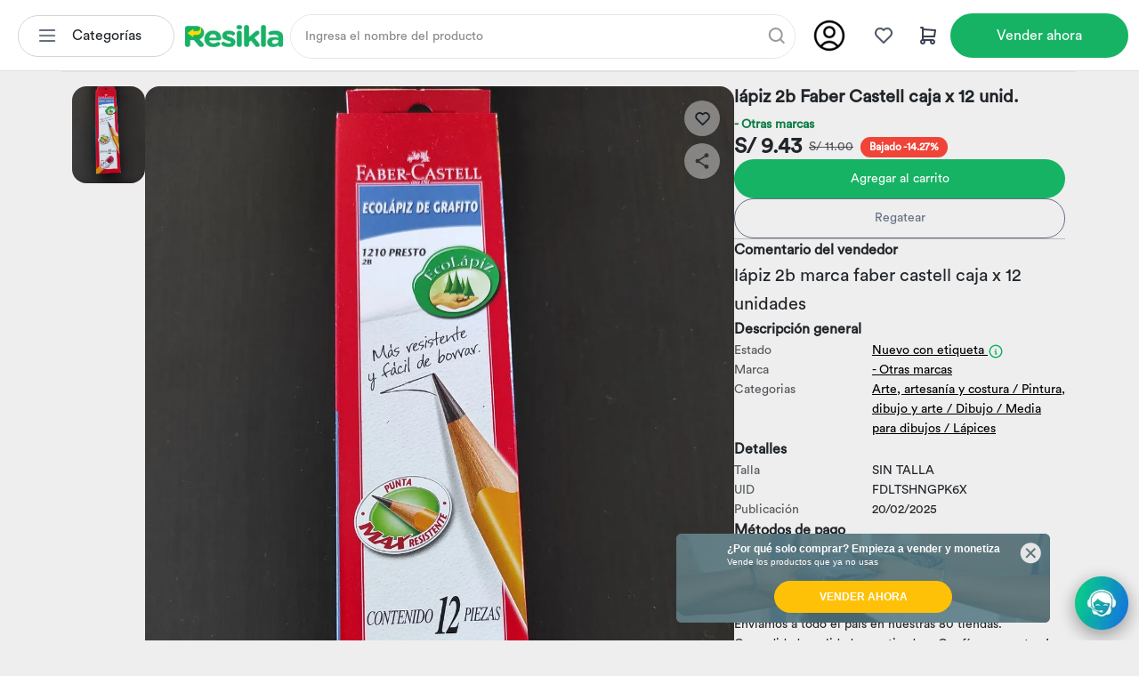

--- FILE ---
content_type: text/html; charset=UTF-8
request_url: https://resikla.pe/producto?id=2024072421252861561
body_size: 29327
content:
<!DOCTYPE html><html lang="es"><head><link rel="alternate" hreflang="es" href="https://resikla.pe/producto?id=2024072421252861561"><meta charset="utf-8"><meta name="viewport" content="width=device-width, initial-scale=1"><title>lápiz 2b Faber Castell caja x 12 unid. - - Otras marcas - Resikla | Resikla</title><meta name="description" content="lápiz 2b Faber Castell caj - Nuevo con etiqueta"><meta property="og:locale" content="es_ES"><meta property="og:type" content="product"><meta property="og:url" content="https://resikla.pe/producto?id=2024072421252861561"><meta property="og:title" content="lápiz 2b Faber Castell caja x 12 unid. - - Otras marcas - Resikla"><meta property="og:description" content="lápiz 2b Faber Castell caj - Nuevo con etiqueta"><meta property="og:image" content="https://d13xymm0hzzbsd.cloudfront.net/1/20231222/17032566672289.webp" /><meta property="og:image:secure_url" content="https://d13xymm0hzzbsd.cloudfront.net/1/20231222/17032566672289.webp" /><meta property="og:site_name" content="Platanitos"><meta property="fb:app_id" content="257634994359227"><meta property="fb:admins" content="257634994359227"><meta name="twitter:card" content="photo"><meta name="twitter:creator" content="@platanitos_"><meta name="twitter:title" content="lápiz 2b Faber Castell caja x 12 unid. - - Otras marcas - Resikla"><meta name="twitter:description" content="lápiz 2b Faber Castell caj - Nuevo con etiqueta"><meta name="twitter:image" content=""><meta name="twitter:image:width" content="700"><meta name="twitter:image:height" content="200"><meta name="google-site-verification" content="o5MyvK6_nkLS39EKnthJT6EeyOLjsFemebhhBGpo1FE" /><meta name="p:domain_verify" content="df3bf041b30842d1b86a544ebef48856"><meta name="facebook-domain-verification" content="gskkoj977otobbs5ay725ilkkgl8ot" /><meta name="theme-color" content="#EEEEEE"><link href="https://resikla.pe/producto" rel="canonical"><link rel="preconnect" href="https://connect.facebook.net" crossorigin><link rel="preconnect" href="https://www.google.com" crossorigin><link rel="shortcut icon" type="image/x-icon" href="/favicon.ico"/><link rel="apple-touch-icon" type="image/x-icon" href="/favicon.ico"/><link href="/rs/recommerce-default/bootstrap-5.3.7.min.css" rel="stylesheet"><link rel="stylesheet" href="/rs/recommerce-default/photoswipe-4.1.3.min.css"><link rel="stylesheet" href="/rs/recommerce-default/photoswipe-4.1.3-default-skin.min.css"><link rel="stylesheet" href="/rs/recommerce-default/splide-4.1.2.min.css"><link href="/rs/recommerce-default/main.min.css" rel="stylesheet"><link href="/rs/recommerce-default/producto.min.css" rel="stylesheet"><link href="/rs/recommerce-default/recommerces-light-swiper.min.css" rel="stylesheet"><script>var v_start = new Date('Thu Jan 22 2026 10:24:09'), v_end= 'Thu Jan 22 2026 10:24:09';</script><script>var v_start_wow = new Date('Thu Jan 22 2026 10:24:09'), v_end_wow= 'Wed Jan 11 2017 23:59:59';</script><script>var v_start_wow_gender = new Date('Thu Jan 22 2026 10:24:09'), v_end_wow_gender= 'Wed Jan 11 2017 23:59:59';</script><script> var chat_zendesk_key = "0e6da8be-77bd-4efa-b806-96ad150ac848"; </script><script> const upload_files_url = "https://fsa7ikhboh2t3ysgdreifpdooy0ghiiu.lambda-url.us-east-1.on.aws/"; </script><script>
                window.requestIdleCallback = window.requestIdleCallback || function (cb) {
                    return setTimeout(function () {
                        var start = Date.now();
                        cb({
                            didTimeout: false,
                            timeRemaining: function () {
                                return Math.max(0, 50 - (Date.now() - start));
                            }
                        });
                    }, 1);
                }

                /*function idleWrapper() {
                    (function(h,o,t,j,a,r){
                        h.hj=h.hj||function(){(h.hj.q=h.hj.q||[]).push(arguments)};
                        h._hjSettings={hjid:2074733,hjsv:6};
                        a=o.getElementsByTagName("head")[0];
                        r=o.createElement("script");r.async=1;
                        r.src=t+h._hjSettings.hjid+j+h._hjSettings.hjsv;
                        a.appendChild(r);
                    })(window,document,"https://static.hotjar.com/c/hotjar-",".js?sv=");
                }
                window.requestIdleCallback(idleWrapper, {timeout: 10000});*/
            </script><script>
                    !function (w, d, t) {
                      w.TiktokAnalyticsObject=t;var ttq=w[t]=w[t]||[];ttq.methods=["page","track","identify","instances","debug","on","off","once","ready","alias","group","enableCookie","disableCookie","holdConsent","revokeConsent","grantConsent"],ttq.setAndDefer=function(t,e){t[e]=function(){t.push([e].concat(Array.prototype.slice.call(arguments,0)))}};for(var i=0;i<ttq.methods.length;i++)ttq.setAndDefer(ttq,ttq.methods[i]);ttq.instance=function(t){for(
                    var e=ttq._i[t]||[],n=0;n<ttq.methods.length;n++)ttq.setAndDefer(e,ttq.methods[n]);return e},ttq.load=function(e,n){var r="https://analytics.tiktok.com/i18n/pixel/events.js",o=n&&n.partner;ttq._i=ttq._i||{},ttq._i[e]=[],ttq._i[e]._u=r,ttq._t=ttq._t||{},ttq._t[e]=+new Date,ttq._o=ttq._o||{},ttq._o[e]=n||{};n=document.createElement("script")
                    ;n.type="text/javascript",n.async=!0,n.src=r+"?sdkid="+e+"&lib="+t;e=document.getElementsByTagName("script")[0];e.parentNode.insertBefore(n,e)};
                    ttq.load("CT52GNBC77UF4MDQOO0G");
                    }                    
                    (window, document, "ttq");
            </script><link rel="stylesheet" href="/rs/recommerce-default/snackbar.min.css"></head><script>(function(w,d,s,l,i){w[l]=w[l]||[];w[l].push({'gtm.start': new Date().getTime(),event:'gtm.js'});var f=d.getElementsByTagName(s)[0], j=d.createElement(s),dl=l!='dataLayer'?'&l='+l:'';j.async=true;j.src='//www.googletagmanager.com/gtm.js?id='+i+dl;f.parentNode.insertBefore(j,f);})(window,document,'script','dataLayer','GTM-WQKHN29D');</script><noscript><iframe src="//www.googletagmanager.com/ns.html?id=GTM-WQKHN29D" height="0" width="0" style="display:none;visibility:hidden"></iframe></noscript><body id="body-parent-producto"><div id="overlay" class="overlay d-none"><div class="d-flex justify-content-center"><div class="spinner-border" role="status">    </div></div></div><div class="block-alpha"></div><header class="header-static"><div id="topmenu"><div id="smartbanner-push-navbar" class="bg-white header-down d-flex flex-column justify-content-center  " style="box-shadow: 0px -1px 0px 0px #E1E1E1 inset;"><div class="container-fluid"><div class="row header-mobile"><div class="col-3"><a href="/" class="img-fluid"><img src="https://d13xymm0hzzbsd.cloudfront.net/1/20250702/17514913388117.webp" id="header-logo-resikla" alt="Logo Resikla" title="Logo Resikla" class="img-logo-primary m-2" width="78" height="19" loading="lazy"></a></div><div class="col-3"><a class="row d-car-header d-md-flex" href="/favoritos"><div class="dropdown-account-menu dropdown-menu-account-display"><div class="text-end position-relative tooltip_header cover_cart p-2"><img class="img-fluid" src="https://d13xymm0hzzbsd.cloudfront.net/1/20231219/17030226347988.webp" alt="boton" width="24" height="24"></div></div></div><div class="col-3"><a class="row d-car-header d-md-flex" href="/checkout/carrito"><div class="dropdown-account-menu dropdown-menu-account-display"><div class="text-end position-relative tooltip_header cover_cart p-2"><img class="img-fluid" src="https://d13xymm0hzzbsd.cloudfront.net/1/20240116/17054223621887.webp" alt="boton" width="24" height="24"><span class="badge_cart_item pa-r-mobile badge_cart_web d-none"></span></div></div></div><div class="col-3 d-flex justify-content-center align-items-center"><a class="row d-car-header d-md-flex" href="/cuenta"><div class="col"><img class="btn-bar__box__img__active" src="https://d13xymm0hzzbsd.cloudfront.net/1/20230627/16878991471584.svg" alt="boton" width="24" height="24"><img class="btn-bar__box__img" src="https://d13xymm0hzzbsd.cloudfront.net/1/20230627/16878991422705.svg" alt="boton" width="24" height="24"></div></div></div><div id="header-full" class="header-one"><a href="/categorias" class="button-mb-category-1" aria-label="Categorias Resikla"><nav class="d-md-none navbar navbar-expand-lg navbar-light p-3"><img src="https://d13xymm0hzzbsd.cloudfront.net/1/20250702/17514896060042.webp" alt="" width="24" height="24" class="button-categories-header-1"></nav></a><div class="d-none d-md-flex position-relative tooltip_header align-items-center justify-content-between cursor-pointer item-menu menuVertical button-category-1 ms-2 me-1 button-categories-header-1 categories-menu-btn" id="Mujeres" style="width:auto!important;height:auto!important;"><img src="https://d13xymm0hzzbsd.cloudfront.net/1/20250702/17514896060042.webp" alt="" width="24" height="24" class="button-categories-header-1"><p class=" mx-3 fs_rc_p_lg_to_xs text-center dynamic-categories-1">Categorías</p></div><div class="p-2"><a href="/" class="nd-logo"><img src="https://d13xymm0hzzbsd.cloudfront.net/1/20250702/17514913388117.webp" alt="Logo Resikla" title="Logo Resikla" class="img-logo-primary" width="110" height="25" loading="lazy"></a></div><div class="nd-block-search me-xl-0"><div id="search-float" class="search-float-header-login"><form id="f-form-search" action="/productos?" method="GET" class="search-box-header"><button type="button" id="header-search-clear" class="nd-icon-search-clear" aria-label="Buscar"><img src="https://d13xymm0hzzbsd.cloudfront.net/landing_new/close.svg" width="19" height="18" alt="Close"></button><button type="submit" class="nd-icon-search" aria-label="Buscar"><img src="https://d13xymm0hzzbsd.cloudfront.net/1/20201118/16057383325219.svg" width="19" height="18" alt="Buscar"></button><input  type="hidden" id="ipt-validation" value="2"><div id="search-input-div" class="shimmerBG"></div><input  type="hidden" class="txtTypeCloudSearch" name="picture" value="" disabled></form><div id="nd-block-search-results" class="nd-block-search-results"><div class="container-search"><div id="nd-header-autocomplete" class="nd-is-facets"><ol id="suggestions-list" class="suggestions-list"></ol></div></div></div></div></div><input type="hidden" id="id_users" value="" /><div class="d-none d-md-flex "><div class="dropdown-account-menu dropdown-menu-account-display"><a href="/cuenta" class="position-relative tooltip_header"><img class="icon__container" src="https://d13xymm0hzzbsd.cloudfront.net/1/20241121/17322187590839.webp" width="40" height="40" alt="favorites"><div class="notification-circle d-none" id="number-notification">0</div><span class="position-absolute tooltip_text bg-black text-white px-3 py-2 fs_rc_p_md">Cuenta</span></a><div class="dropdown-header-gap"></div><div class="dropdown-account-menu-content dropdown-menu-account-display p-2 d-none" id="info-user-container"></div></div></div><a class="d-car-header d-none d-md-flex position-relative" href="/favoritos""><div class="dropdown-account-menu dropdown-menu-account-display"><div class="text-center position-relative tooltip_header cover_cart p-2 ps-4"><img class="icon__container" src="https://d13xymm0hzzbsd.cloudfront.net/1/20231219/17030226347988.webp" width="24" height="24" alt="favorites"><span class="position-absolute tooltip_text bg-black text-white px-4 py-2 fs_rc_p_md">Favoritos</span></div></div></a><a class="d-car-header d-none d-md-flex position-relative" href="/checkout/carrito"><div class="dropdown-account-menu dropdown-menu-account-display"><div class="text-center position-relative tooltip_header cover_cart p-2 PE-3"><img class="" src="https://d13xymm0hzzbsd.cloudfront.net/1/20240116/17054223621887.webp" alt="boton" width="24" height="24"><span class="badge_cart_item pa-r-web badge_cart_web d-none"></span><span class="position-absolute tooltip_text bg-black text-white px-3 py-2 fs_rc_p_md">Carrito</span></div></div></a><a class="d-flex align-items-center justify-content-center p-1 p-md-1 px-md-3 new-block-sale-header d-none d-md-flex" href="/cuenta/resiklar-extern"><div><span class="txt-sale-header icon-sale-header">Vender ahora</span><span class="txt-sale-header icon-sale-header-hover">Vender ahora</span></div></a></div></div></div></div><div class="menu-detail-categories"><div class="container-xl principal-menu-container bg-white b-wt"><div class="row"><div class="col-3 d-none d-md-none pb-1 b-shadow" id="d-menuVertical"><a class="cursor-pointer"  href="/productos"><div class="row mb-2 mt-2 all-categories-header-nov pt-3 pb-3"><div class="col-10"  ><div class="pt-1 d-flex"><img class="me-2 align-middle" src="https://d13xymm0hzzbsd.cloudfront.net/1/20230224/16772735302005.svg" width="20" width="20" height="20"><p>Novedades</p></div></div><div class="col-2"></div></div></a><a class="cursor-pointer"  href="/productos?breadcrumbs[]=Bebés"><div class="row mb-2 mt-2 all-categories-header pt-3 pb-3" id ="Bebés-mv"><div class="col-10"  ><div class="pt-1 d-flex"><img class="me-2 align-middle" src="https://d13xymm0hzzbsd.cloudfront.net/1/20230609/16863434812733.webp" width="20" height="20"><p>Bebés</p></div></div><div class="col-2"><img class="me-2 align-middle" src="https://d13xymm0hzzbsd.cloudfront.net/1/20220113/16421066917285.svg" width="20" height="20"></div></div></a><a class="cursor-pointer"  href="/productos?breadcrumbs[]=Libros"><div class="row mb-2 mt-2 all-categories-header pt-3 pb-3" id ="Libros-mv"><div class="col-10"  ><div class="pt-1 d-flex"><img class="me-2 align-middle" src="https://d13xymm0hzzbsd.cloudfront.net/1/20230609/16863434820938.webp" width="20" height="20"><p>Libros</p></div></div><div class="col-2"><img class="me-2 align-middle" src="https://d13xymm0hzzbsd.cloudfront.net/1/20220113/16421066917285.svg" width="20" height="20"></div></div></a><a class="cursor-pointer"  href="/productos?breadcrumbs[]=Niñas"><div class="row mb-2 mt-2 all-categories-header pt-3 pb-3" id ="Niñas-mv"><div class="col-10"  ><div class="pt-1 d-flex"><img class="me-2 align-middle" src="https://d13xymm0hzzbsd.cloudfront.net/1/20230609/16863434822901.webp" width="20" height="20"><p>Niñas</p></div></div><div class="col-2"><img class="me-2 align-middle" src="https://d13xymm0hzzbsd.cloudfront.net/1/20220113/16421066917285.svg" width="20" height="20"></div></div></a><a class="cursor-pointer"  href="/productos?breadcrumbs[]=Niños"><div class="row mb-2 mt-2 all-categories-header pt-3 pb-3" id ="Niños-mv"><div class="col-10"  ><div class="pt-1 d-flex"><img class="me-2 align-middle" src="https://d13xymm0hzzbsd.cloudfront.net/1/20230609/16863434823382.webp" width="20" height="20"><p>Niños</p></div></div><div class="col-2"><img class="me-2 align-middle" src="https://d13xymm0hzzbsd.cloudfront.net/1/20220113/16421066917285.svg" width="20" height="20"></div></div></a><a class="cursor-pointer"  href="/productos?breadcrumbs[]=Belleza"><div class="row mb-2 mt-2 all-categories-header pt-3 pb-3" id ="Belleza-mv"><div class="col-10"  ><div class="pt-1 d-flex"><img class="me-2 align-middle" src="https://d13xymm0hzzbsd.cloudfront.net/1/20230609/16863434813311.webp" width="20" height="20"><p>Belleza</p></div></div><div class="col-2"><img class="me-2 align-middle" src="https://d13xymm0hzzbsd.cloudfront.net/1/20220113/16421066917285.svg" width="20" height="20"></div></div></a><a class="cursor-pointer"  href="/productos?breadcrumbs[]=Hombres"><div class="row mb-2 mt-2 all-categories-header pt-3 pb-3" id ="Hombres-mv"><div class="col-10"  ><div class="pt-1 d-flex"><img class="me-2 align-middle" src="https://d13xymm0hzzbsd.cloudfront.net/1/20230609/16863434818811.webp" width="20" height="20"><p>Hombres</p></div></div><div class="col-2"><img class="me-2 align-middle" src="https://d13xymm0hzzbsd.cloudfront.net/1/20220113/16421066917285.svg" width="20" height="20"></div></div></a><a class="cursor-pointer"  href="/productos?breadcrumbs[]=Mujeres"><div class="row mb-2 mt-2 all-categories-header pt-3 pb-3" id ="Mujeres-mv"><div class="col-10"  ><div class="pt-1 d-flex"><img class="me-2 align-middle" src="https://d13xymm0hzzbsd.cloudfront.net/1/20230609/16863434822127.webp" width="20" height="20"><p>Mujeres</p></div></div><div class="col-2"><img class="me-2 align-middle" src="https://d13xymm0hzzbsd.cloudfront.net/1/20220113/16421066917285.svg" width="20" height="20"></div></div></a><a class="cursor-pointer"  href="/productos?breadcrumbs[]=Electrónica"><div class="row mb-2 mt-2 all-categories-header pt-3 pb-3" id ="Electrónica-mv"><div class="col-10"  ><div class="pt-1 d-flex"><img class="me-2 align-middle" src="https://d13xymm0hzzbsd.cloudfront.net/1/20230609/16863434815436.webp" width="20" height="20"><p>Electrónica</p></div></div><div class="col-2"><img class="me-2 align-middle" src="https://d13xymm0hzzbsd.cloudfront.net/1/20220113/16421066917285.svg" width="20" height="20"></div></div></a><a class="cursor-pointer"  href="/productos?breadcrumbs[]=Hogar y cocina"><div class="row mb-2 mt-2 all-categories-header pt-3 pb-3" id ="Hogar_y_cocina-mv"><div class="col-10"  ><div class="pt-1 d-flex"><img class="me-2 align-middle" src="https://d13xymm0hzzbsd.cloudfront.net/1/20230609/16863434818072.webp" width="20" height="20"><p>Hogar y cocina</p></div></div><div class="col-2"><img class="me-2 align-middle" src="https://d13xymm0hzzbsd.cloudfront.net/1/20220113/16421066917285.svg" width="20" height="20"></div></div></a><a class="cursor-pointer"  href="/productos?breadcrumbs[]=Juguetes y juegos"><div class="row mb-2 mt-2 all-categories-header pt-3 pb-3" id ="Juguetes_y_juegos-mv"><div class="col-10"  ><div class="pt-1 d-flex"><img class="me-2 align-middle" src="https://d13xymm0hzzbsd.cloudfront.net/1/20230609/16863434820455.webp" width="20" height="20"><p>Juguetes y juegos</p></div></div><div class="col-2"><img class="me-2 align-middle" src="https://d13xymm0hzzbsd.cloudfront.net/1/20220113/16421066917285.svg" width="20" height="20"></div></div></a><a class="cursor-pointer"  href="/productos?breadcrumbs[]=Deportes y aire libre"><div class="row mb-2 mt-2 all-categories-header pt-3 pb-3" id ="Deportes_y_aire_libre-mv"><div class="col-10"  ><div class="pt-1 d-flex"><img class="me-2 align-middle" src="https://d13xymm0hzzbsd.cloudfront.net/1/20230609/16863434814338.webp" width="20" height="20"><p>Deportes y aire libre</p></div></div><div class="col-2"><img class="me-2 align-middle" src="https://d13xymm0hzzbsd.cloudfront.net/1/20220113/16421066917285.svg" width="20" height="20"></div></div></a><a class="cursor-pointer"  href="/productos?breadcrumbs[]=Insumos para mascotas"><div class="row mb-2 mt-2 all-categories-header pt-3 pb-3" id ="Insumos_para_mascotas-mv"><div class="col-10"  ><div class="pt-1 d-flex"><img class="me-2 align-middle" src="https://d13xymm0hzzbsd.cloudfront.net/1/20231005/16965114420056.webp" width="20" height="20"><p>Insumos para mascotas</p></div></div><div class="col-2"><img class="me-2 align-middle" src="https://d13xymm0hzzbsd.cloudfront.net/1/20220113/16421066917285.svg" width="20" height="20"></div></div></a><a class="cursor-pointer"  href="/productos?breadcrumbs[]=Salud y cuidado personal"><div class="row mb-2 mt-2 all-categories-header pt-3 pb-3" id ="Salud_y_cuidado_personal-mv"><div class="col-10"  ><div class="pt-1 d-flex"><img class="me-2 align-middle" src="https://d13xymm0hzzbsd.cloudfront.net/1/20230609/16863448453996.webp" width="20" height="20"><p>Salud y cuidado personal</p></div></div><div class="col-2"><img class="me-2 align-middle" src="https://d13xymm0hzzbsd.cloudfront.net/1/20220113/16421066917285.svg" width="20" height="20"></div></div></a><a class="cursor-pointer"  href="/productos?breadcrumbs[]=Arte, artesanía y costura"><div class="row mb-2 mt-2 all-categories-header pt-3 pb-3" id ="Arte,_artesanía_y_costura-mv"><div class="col-10"  ><div class="pt-1 d-flex"><img class="me-2 align-middle" src="https://d13xymm0hzzbsd.cloudfront.net/1/20230609/16863434631265.webp" width="20" height="20"><p>Arte, artesanía y costura</p></div></div><div class="col-2"><img class="me-2 align-middle" src="https://d13xymm0hzzbsd.cloudfront.net/1/20220113/16421066917285.svg" width="20" height="20"></div></div></a><a class="cursor-pointer"  href="/productos?breadcrumbs[]=Equipaje y artículos de viaje"><div class="row mb-2 mt-2 all-categories-header pt-3 pb-3" id ="Equipaje_y_artículos_de_viaje-mv"><div class="col-10"  ><div class="pt-1 d-flex"><img class="me-2 align-middle" src="https://d13xymm0hzzbsd.cloudfront.net/1/20230609/16863434816006.webp" width="20" height="20"><p>Equipaje y artículos de viaje</p></div></div><div class="col-2"><img class="me-2 align-middle" src="https://d13xymm0hzzbsd.cloudfront.net/1/20220113/16421066917285.svg" width="20" height="20"></div></div></a><a class="cursor-pointer"  href="/productos?breadcrumbs[]=Teléfonos móviles y accesorios"><div class="row mb-2 mt-2 all-categories-header pt-3 pb-3" id ="Teléfonos_móviles_y_accesorios-mv"><div class="col-10"  ><div class="pt-1 d-flex"><img class="me-2 align-middle" src="https://d13xymm0hzzbsd.cloudfront.net/1/20230609/16863448454528.webp" width="20" height="20"><p>Teléfonos móviles y accesorios</p></div></div><div class="col-2"><img class="me-2 align-middle" src="https://d13xymm0hzzbsd.cloudfront.net/1/20220113/16421066917285.svg" width="20" height="20"></div></div></a></div><script> var country_iso_code = ""; </script><div class="col-9 list-categories"><div class="container-fluid nd-detail-menu mt-1" id="tax-m-vertical"  style="display:none"><div class="row pe-0"><div class="col-12 ps-0 pe-0"><div class="container-fluid ps-0 pe-0"><div class="nd-submenu"><div class="nd-dm-column"><legend  ><a href="/productos?breadcrumbs[]=Bebés > Alimentación&sort=timestamp_active_unix+desc&title=Bebés > Alimentación">Alimentación</a></legend><ul><li><a href="/productos?breadcrumbs[]=Bebés > Alimentación > Lactancia&sort=timestamp_active_unix+desc&title=Bebés > Alimentación> Lactancia">Lactancia</a></li><li><a href="/productos?breadcrumbs[]=Bebés > Alimentación > Biberones y accesorios&sort=timestamp_active_unix+desc&title=Bebés > Alimentación> Biberones y accesorios">Biberones y accesorios</a></li><li><a href="/productos?breadcrumbs[]=Bebés > Alimentación > Baberos y paños para eructar&sort=timestamp_active_unix+desc&title=Bebés > Alimentación> Baberos y paños para eructar">Baberos y paños para eructar</a></li></ul><legend style="padding-top: 5px;" ><a href="/productos?breadcrumbs[]=Bebés > Cuidado del bebé&sort=timestamp_active_unix+desc&title=Bebés > Cuidado del bebé">Cuidado del bebé</a></legend><ul><li><a href="/productos?breadcrumbs[]=Bebés > Cuidado del bebé > Baños&sort=timestamp_active_unix+desc&title=Bebés > Cuidado del bebé> Baños">Baños</a></li></ul><legend style="padding-top: 5px;" ><a href="/productos?breadcrumbs[]=Bebés > Artículos de viaje&sort=timestamp_active_unix+desc&title=Bebés > Artículos de viaje">Artículos de viaje</a></legend><ul><li><a href="/productos?breadcrumbs[]=Bebés > Artículos de viaje > Mochilas y portabebés&sort=timestamp_active_unix+desc&title=Bebés > Artículos de viaje> Mochilas y portabebés">Mochilas y portabebés</a></li></ul><legend style="padding-top: 5px;" ><a href="/productos?breadcrumbs[]=Bebés > Coches y accesorios&sort=timestamp_active_unix+desc&title=Bebés > Coches y accesorios">Coches y accesorios</a></legend><ul><li><a href="/productos?breadcrumbs[]=Bebés > Coches y accesorios > Accesorios&sort=timestamp_active_unix+desc&title=Bebés > Coches y accesorios> Accesorios">Accesorios</a></li></ul><legend style="padding-top: 5px;" ><a href="/productos?breadcrumbs[]=Bebés > Embarazo y maternidad&sort=timestamp_active_unix+desc&title=Bebés > Embarazo y maternidad">Embarazo y maternidad</a></legend><ul></ul><legend style="padding-top: 5px;" ><a href="/productos?breadcrumbs[]=Bebés > Zapatos, ropa y accesorios&sort=timestamp_active_unix+desc&title=Bebés > Zapatos, ropa y accesorios">Zapatos, ropa y accesorios</a></legend><ul><li><a href="/productos?breadcrumbs[]=Bebés > Zapatos, ropa y accesorios > Bebitas&sort=timestamp_active_unix+desc&title=Bebés > Zapatos, ropa y accesorios> Bebitas">Bebitas</a></li><li><a href="/productos?breadcrumbs[]=Bebés > Zapatos, ropa y accesorios > Bebitos&sort=timestamp_active_unix+desc&title=Bebés > Zapatos, ropa y accesorios> Bebitos">Bebitos</a></li></ul><legend style="padding-top: 5px;" ><a href="/productos?breadcrumbs[]=Bebés > Juguetes para bebés y niños&sort=timestamp_active_unix+desc&title=Bebés > Juguetes para bebés y niños">Juguetes para bebés y niños</a></legend><ul><li><a href="/productos?breadcrumbs[]=Bebés > Juguetes para bebés y niños > Juguetes con sonido&sort=timestamp_active_unix+desc&title=Bebés > Juguetes para bebés y niños> Juguetes con sonido">Juguetes con sonido</a></li><li><a href="/productos?breadcrumbs[]=Bebés > Juguetes para bebés y niños > Juguetes de formas y colores&sort=timestamp_active_unix+desc&title=Bebés > Juguetes para bebés y niños> Juguetes de formas y colores">Juguetes de formas y colores</a></li><li><a href="/productos?breadcrumbs[]=Bebés > Juguetes para bebés y niños > Juguetes para jalar y empujar&sort=timestamp_active_unix+desc&title=Bebés > Juguetes para bebés y niños> Juguetes para jalar y empujar">Juguetes para jalar y empujar</a></li></ul><legend style="padding-top: 5px;" ><a href="/productos?breadcrumbs[]=Bebés > Centros de actividad y entretenimiento&sort=timestamp_active_unix+desc&title=Bebés > Centros de actividad y entretenimiento">Centros de actividad y entretenimiento</a></legend><ul></ul><legend class="pt-2"><a class="nd-dm-column__see-all" href="/productos?breadcrumbs[]=Bebés&sort=timestamp_active_unix+desc&title=Bebés">Ver todo Bebés</a></legend></div></div></div></div></div></div><div class="container-fluid nd-detail-menu mt-1" id="tax-m-Bebés"  style="display:none"><div class="row pe-0"><div class="col-12 ps-0 pe-0"><div class="container-fluid ps-0 pe-0"><div class="nd-submenu"><div class="nd-dm-column"><legend  ><a class="lh-base" href="/productos?breadcrumbs[]=Bebés > Alimentación&sort=timestamp_active_unix+desc&title=Bebés > Alimentación">Alimentación</a></legend><ul><li><a class="lh-sm" href="/productos?breadcrumbs[]=Bebés > Alimentación > Lactancia&sort=timestamp_active_unix+desc&title=Bebés > Alimentación > Lactancia">Lactancia</a></li><li><a class="lh-sm" href="/productos?breadcrumbs[]=Bebés > Alimentación > Biberones y accesorios&sort=timestamp_active_unix+desc&title=Bebés > Alimentación > Biberones y accesorios">Biberones y accesorios</a></li><li><a class="lh-sm" href="/productos?breadcrumbs[]=Bebés > Alimentación > Baberos y paños para eructar&sort=timestamp_active_unix+desc&title=Bebés > Alimentación > Baberos y paños para eructar">Baberos y paños para eructar</a></li></ul><legend style="padding-top: 5px;" ><a class="lh-base" href="/productos?breadcrumbs[]=Bebés > Cuidado del bebé&sort=timestamp_active_unix+desc&title=Bebés > Cuidado del bebé">Cuidado del bebé</a></legend><ul><li><a class="lh-sm" href="/productos?breadcrumbs[]=Bebés > Cuidado del bebé > Baños&sort=timestamp_active_unix+desc&title=Bebés > Cuidado del bebé > Baños">Baños</a></li></ul></div><div class="nd-dm-column"><legend  ><a class="lh-base" href="/productos?breadcrumbs[]=Bebés > Artículos de viaje&sort=timestamp_active_unix+desc&title=Bebés > Artículos de viaje">Artículos de viaje</a></legend><ul><li><a class="lh-sm" href="/productos?breadcrumbs[]=Bebés > Artículos de viaje > Mochilas y portabebés&sort=timestamp_active_unix+desc&title=Bebés > Artículos de viaje > Mochilas y portabebés">Mochilas y portabebés</a></li></ul><legend style="padding-top: 5px;" ><a class="lh-base" href="/productos?breadcrumbs[]=Bebés > Coches y accesorios&sort=timestamp_active_unix+desc&title=Bebés > Coches y accesorios">Coches y accesorios</a></legend><ul><li><a class="lh-sm" href="/productos?breadcrumbs[]=Bebés > Coches y accesorios > Accesorios&sort=timestamp_active_unix+desc&title=Bebés > Coches y accesorios > Accesorios">Accesorios</a></li></ul><legend style="padding-top: 5px;" ><a class="lh-base" href="/productos?breadcrumbs[]=Bebés > Embarazo y maternidad&sort=timestamp_active_unix+desc&title=Bebés > Embarazo y maternidad">Embarazo y maternidad</a></legend><ul></ul><legend style="padding-top: 5px;" ><a class="lh-base" href="/productos?breadcrumbs[]=Bebés > Zapatos, ropa y accesorios&sort=timestamp_active_unix+desc&title=Bebés > Zapatos, ropa y accesorios">Zapatos, ropa y accesorios</a></legend><ul><li><a class="lh-sm" href="/productos?breadcrumbs[]=Bebés > Zapatos, ropa y accesorios > Bebitas&sort=timestamp_active_unix+desc&title=Bebés > Zapatos, ropa y accesorios > Bebitas">Bebitas</a></li><li><a class="lh-sm" href="/productos?breadcrumbs[]=Bebés > Zapatos, ropa y accesorios > Bebitos&sort=timestamp_active_unix+desc&title=Bebés > Zapatos, ropa y accesorios > Bebitos">Bebitos</a></li></ul></div><div class="nd-dm-column"><legend  ><a class="lh-base" href="/productos?breadcrumbs[]=Bebés > Juguetes para bebés y niños&sort=timestamp_active_unix+desc&title=Bebés > Juguetes para bebés y niños">Juguetes para bebés y niños</a></legend><ul><li><a class="lh-sm" href="/productos?breadcrumbs[]=Bebés > Juguetes para bebés y niños > Juguetes con sonido&sort=timestamp_active_unix+desc&title=Bebés > Juguetes para bebés y niños > Juguetes con sonido">Juguetes con sonido</a></li><li><a class="lh-sm" href="/productos?breadcrumbs[]=Bebés > Juguetes para bebés y niños > Juguetes de formas y colores&sort=timestamp_active_unix+desc&title=Bebés > Juguetes para bebés y niños > Juguetes de formas y colores">Juguetes de formas y colores</a></li><li><a class="lh-sm" href="/productos?breadcrumbs[]=Bebés > Juguetes para bebés y niños > Juguetes para jalar y empujar&sort=timestamp_active_unix+desc&title=Bebés > Juguetes para bebés y niños > Juguetes para jalar y empujar">Juguetes para jalar y empujar</a></li></ul><legend style="padding-top: 5px;" ><a class="lh-base" href="/productos?breadcrumbs[]=Bebés > Centros de actividad y entretenimiento&sort=timestamp_active_unix+desc&title=Bebés > Centros de actividad y entretenimiento">Centros de actividad y entretenimiento</a></legend><ul></ul><legend class="pt-2"><a class="nd-dm-column__see-all lh-base" href="/productos?breadcrumbs[]=Bebés&sort=timestamp_active_unix+desc&title=Bebés">Ver todo Bebés</a></legend></div></div></div></div></div></div><div class="container-fluid nd-detail-menu mt-1" id="tax-m-Libros"  style="display:none"><div class="row pe-0"><div class="col-12 ps-0 pe-0"><div class="container-fluid ps-0 pe-0"><div class="nd-submenu"><div class="nd-dm-column"><legend  ><a class="lh-base" href="/productos?breadcrumbs[]=Libros > Romance&sort=timestamp_active_unix+desc&title=Libros > Romance">Romance</a></legend><ul><li><a class="lh-sm" href="/productos?breadcrumbs[]=Libros > Romance > Contemporáneo&sort=timestamp_active_unix+desc&title=Libros > Romance > Contemporáneo">Contemporáneo</a></li></ul><legend style="padding-top: 5px;" ><a class="lh-base" href="/productos?breadcrumbs[]=Libros > Historia&sort=timestamp_active_unix+desc&title=Libros > Historia">Historia</a></legend><ul></ul><legend style="padding-top: 5px;" ><a class="lh-base" href="/productos?breadcrumbs[]=Libros > Autoayuda&sort=timestamp_active_unix+desc&title=Libros > Autoayuda">Autoayuda</a></legend><ul><li><a class="lh-sm" href="/productos?breadcrumbs[]=Libros > Autoayuda > Espiritual&sort=timestamp_active_unix+desc&title=Libros > Autoayuda > Espiritual">Espiritual</a></li></ul><legend style="padding-top: 5px;" ><a class="lh-base" href="/productos?breadcrumbs[]=Libros > Educación&sort=timestamp_active_unix+desc&title=Libros > Educación">Educación</a></legend><ul><li><a class="lh-sm" href="/productos?breadcrumbs[]=Libros > Educación > Colegios y enseñanza&sort=timestamp_active_unix+desc&title=Libros > Educación > Colegios y enseñanza">Colegios y enseñanza</a></li><li><a class="lh-sm" href="/productos?breadcrumbs[]=Libros > Educación > Educación superior y continua&sort=timestamp_active_unix+desc&title=Libros > Educación > Educación superior y continua">Educación superior y continua</a></li></ul><legend style="padding-top: 5px;" ><a class="lh-base" href="/productos?breadcrumbs[]=Libros > Referencia&sort=timestamp_active_unix+desc&title=Libros > Referencia">Referencia</a></legend><ul><li><a class="lh-sm" href="/productos?breadcrumbs[]=Libros > Referencia > Guías de escritura, investigación y publicaciones&sort=timestamp_active_unix+desc&title=Libros > Referencia > Guías de escritura, investigación y publicaciones">Guías de escritura, investigación y publicaciones</a></li></ul></div><div class="nd-dm-column"><legend  ><a class="lh-base" href="/productos?breadcrumbs[]=Libros > Libro para niños&sort=timestamp_active_unix+desc&title=Libros > Libro para niños">Libro para niños</a></legend><ul><li><a class="lh-sm" href="/productos?breadcrumbs[]=Libros > Libro para niños > Humor&sort=timestamp_active_unix+desc&title=Libros > Libro para niños > Humor">Humor</a></li><li><a class="lh-sm" href="/productos?breadcrumbs[]=Libros > Libro para niños > Animales&sort=timestamp_active_unix+desc&title=Libros > Libro para niños > Animales">Animales</a></li><li><a class="lh-sm" href="/productos?breadcrumbs[]=Libros > Libro para niños > Clásico&sort=timestamp_active_unix+desc&title=Libros > Libro para niños > Clásico">Clásico</a></li><li><a class="lh-sm" href="/productos?breadcrumbs[]=Libros > Libro para niños > Literatura&sort=timestamp_active_unix+desc&title=Libros > Libro para niños > Literatura">Literatura</a></li><li><a class="lh-sm" href="/productos?breadcrumbs[]=Libros > Libro para niños > Acción y aventura&sort=timestamp_active_unix+desc&title=Libros > Libro para niños > Acción y aventura">Acción y aventura</a></li><li><a class="lh-sm" href="/productos?breadcrumbs[]=Libros > Libro para niños > Aprendizaje temprano&sort=timestamp_active_unix+desc&title=Libros > Libro para niños > Aprendizaje temprano">Aprendizaje temprano</a></li><li><a class="lh-sm" href="/productos?breadcrumbs[]=Libros > Libro para niños > Educación y referencias&sort=timestamp_active_unix+desc&title=Libros > Libro para niños > Educación y referencias">Educación y referencias</a></li><li><a class="lh-sm" href="/productos?breadcrumbs[]=Libros > Libro para niños > Cuentos populares y mitos&sort=timestamp_active_unix+desc&title=Libros > Libro para niños > Cuentos populares y mitos">Cuentos populares y mitos</a></li><li><a class="lh-sm" href="/productos?breadcrumbs[]=Libros > Libro para niños > Crecer y hechos de la vida&sort=timestamp_active_unix+desc&title=Libros > Libro para niños > Crecer y hechos de la vida">Crecer y hechos de la vida</a></li><li><a class="lh-sm" href="/productos?breadcrumbs[]=Libros > Libro para niños > Ciencia ficción y fantasía&sort=timestamp_active_unix+desc&title=Libros > Libro para niños > Ciencia ficción y fantasía">Ciencia ficción y fantasía</a></li><li><a class="lh-sm" href="/productos?breadcrumbs[]=Libros > Libro para niños > Actividades, manualidades y juegos&sort=timestamp_active_unix+desc&title=Libros > Libro para niños > Actividades, manualidades y juegos">Actividades, manualidades y juegos</a></li></ul><legend style="padding-top: 5px;" ><a class="lh-base" href="/productos?breadcrumbs[]=Libros > Negocios y dinero&sort=timestamp_active_unix+desc&title=Libros > Negocios y dinero">Negocios y dinero</a></legend><ul></ul></div><div class="nd-dm-column"><legend  ><a class="lh-base" href="/productos?breadcrumbs[]=Libros > Arte y fotografía&sort=timestamp_active_unix+desc&title=Libros > Arte y fotografía">Arte y fotografía</a></legend><ul><li><a class="lh-sm" href="/productos?breadcrumbs[]=Libros > Arte y fotografía > Dibujo&sort=timestamp_active_unix+desc&title=Libros > Arte y fotografía > Dibujo">Dibujo</a></li><li><a class="lh-sm" href="/productos?breadcrumbs[]=Libros > Arte y fotografía > Música&sort=timestamp_active_unix+desc&title=Libros > Arte y fotografía > Música">Música</a></li><li><a class="lh-sm" href="/productos?breadcrumbs[]=Libros > Arte y fotografía > Fotografía y video&sort=timestamp_active_unix+desc&title=Libros > Arte y fotografía > Fotografía y video">Fotografía y video</a></li></ul><legend style="padding-top: 5px;" ><a class="lh-base" href="/productos?breadcrumbs[]=Libros > Literatura y ficción&sort=timestamp_active_unix+desc&title=Libros > Literatura y ficción">Literatura y ficción</a></legend><ul><li><a class="lh-sm" href="/productos?breadcrumbs[]=Libros > Literatura y ficción > Clásicos&sort=timestamp_active_unix+desc&title=Libros > Literatura y ficción > Clásicos">Clásicos</a></li><li><a class="lh-sm" href="/productos?breadcrumbs[]=Libros > Literatura y ficción > Literario&sort=timestamp_active_unix+desc&title=Libros > Literatura y ficción > Literario">Literario</a></li><li><a class="lh-sm" href="/productos?breadcrumbs[]=Libros > Literatura y ficción > Historia y crítica&sort=timestamp_active_unix+desc&title=Libros > Literatura y ficción > Historia y crítica">Historia y crítica</a></li><li><a class="lh-sm" href="/productos?breadcrumbs[]=Libros > Literatura y ficción > Mitología y cuentos populares&sort=timestamp_active_unix+desc&title=Libros > Literatura y ficción > Mitología y cuentos populares">Mitología y cuentos populares</a></li></ul><legend style="padding-top: 5px;" ><a class="lh-base" href="/productos?breadcrumbs[]=Libros > Biografías y memorias&sort=timestamp_active_unix+desc&title=Libros > Biografías y memorias">Biografías y memorias</a></legend><ul><li><a class="lh-sm" href="/productos?breadcrumbs[]=Libros > Biografías y memorias > Arte y literatura&sort=timestamp_active_unix+desc&title=Libros > Biografías y memorias > Arte y literatura">Arte y literatura</a></li></ul><legend style="padding-top: 5px;" ><a class="lh-base" href="/productos?breadcrumbs[]=Libros > Ciencia y matemáticas&sort=timestamp_active_unix+desc&title=Libros > Ciencia y matemáticas">Ciencia y matemáticas</a></legend><ul></ul><legend style="padding-top: 5px;" ><a class="lh-base" href="/productos?breadcrumbs[]=Libros > Recetas, comida y vino&sort=timestamp_active_unix+desc&title=Libros > Recetas, comida y vino">Recetas, comida y vino</a></legend><ul></ul></div><div class="nd-dm-column"><legend  ><a class="lh-base" href="/productos?breadcrumbs[]=Libros > Adolescentes y jóvenes&sort=timestamp_active_unix+desc&title=Libros > Adolescentes y jóvenes">Adolescentes y jóvenes</a></legend><ul><li><a class="lh-sm" href="/productos?breadcrumbs[]=Libros > Adolescentes y jóvenes > Amor y romance&sort=timestamp_active_unix+desc&title=Libros > Adolescentes y jóvenes > Amor y romance">Amor y romance</a></li><li><a class="lh-sm" href="/productos?breadcrumbs[]=Libros > Adolescentes y jóvenes > Cuestiones sociales&sort=timestamp_active_unix+desc&title=Libros > Adolescentes y jóvenes > Cuestiones sociales">Cuestiones sociales</a></li><li><a class="lh-sm" href="/productos?breadcrumbs[]=Libros > Adolescentes y jóvenes > Literatura y ficción&sort=timestamp_active_unix+desc&title=Libros > Adolescentes y jóvenes > Literatura y ficción">Literatura y ficción</a></li><li><a class="lh-sm" href="/productos?breadcrumbs[]=Libros > Adolescentes y jóvenes > Ciencia ficción y fantasía&sort=timestamp_active_unix+desc&title=Libros > Adolescentes y jóvenes > Ciencia ficción y fantasía">Ciencia ficción y fantasía</a></li></ul><legend style="padding-top: 5px;" ><a class="lh-base" href="/productos?breadcrumbs[]=Libros > Humor y entretenimiento&sort=timestamp_active_unix+desc&title=Libros > Humor y entretenimiento">Humor y entretenimiento</a></legend><ul></ul><legend style="padding-top: 5px;" ><a class="lh-base" href="/productos?breadcrumbs[]=Libros > Ingeniería y Transporte&sort=timestamp_active_unix+desc&title=Libros > Ingeniería y Transporte">Ingeniería y Transporte</a></legend><ul><li><a class="lh-sm" href="/productos?breadcrumbs[]=Libros > Ingeniería y Transporte > Automotor&sort=timestamp_active_unix+desc&title=Libros > Ingeniería y Transporte > Automotor">Automotor</a></li></ul><legend style="padding-top: 5px;" ><a class="lh-base" href="/productos?breadcrumbs[]=Libros > Cómics y novelas gráficas&sort=timestamp_active_unix+desc&title=Libros > Cómics y novelas gráficas">Cómics y novelas gráficas</a></legend><ul></ul><legend style="padding-top: 5px;" ><a class="lh-base" href="/productos?breadcrumbs[]=Libros > Preparación para exámenes&sort=timestamp_active_unix+desc&title=Libros > Preparación para exámenes">Preparación para exámenes</a></legend><ul><li><a class="lh-sm" href="/productos?breadcrumbs[]=Libros > Preparación para exámenes > Universidad y Bachillerato&sort=timestamp_active_unix+desc&title=Libros > Preparación para exámenes > Universidad y Bachillerato">Universidad y Bachillerato</a></li></ul><legend style="padding-top: 5px;" ><a class="lh-base" href="/productos?breadcrumbs[]=Libros > Ciencia ficción y fantasía&sort=timestamp_active_unix+desc&title=Libros > Ciencia ficción y fantasía">Ciencia ficción y fantasía</a></legend><ul><li><a class="lh-sm" href="/productos?breadcrumbs[]=Libros > Ciencia ficción y fantasía > Fantasía&sort=timestamp_active_unix+desc&title=Libros > Ciencia ficción y fantasía > Fantasía">Fantasía</a></li></ul></div><div class="nd-dm-column"><legend  ><a class="lh-base" href="/productos?breadcrumbs[]=Libros > Misterio, thriller y suspenso&sort=timestamp_active_unix+desc&title=Libros > Misterio, thriller y suspenso">Misterio, thriller y suspenso</a></legend><ul><li><a class="lh-sm" href="/productos?breadcrumbs[]=Libros > Misterio, thriller y suspenso > Misterio&sort=timestamp_active_unix+desc&title=Libros > Misterio, thriller y suspenso > Misterio">Misterio</a></li><li><a class="lh-sm" href="/productos?breadcrumbs[]=Libros > Misterio, thriller y suspenso > Thrillers y suspenso&sort=timestamp_active_unix+desc&title=Libros > Misterio, thriller y suspenso > Thrillers y suspenso">Thrillers y suspenso</a></li></ul><legend style="padding-top: 5px;" ><a class="lh-base" href="/productos?breadcrumbs[]=Libros > Política y ciencias sociales&sort=timestamp_active_unix+desc&title=Libros > Política y ciencias sociales">Política y ciencias sociales</a></legend><ul><li><a class="lh-sm" href="/productos?breadcrumbs[]=Libros > Política y ciencias sociales > Política y gobierno&sort=timestamp_active_unix+desc&title=Libros > Política y ciencias sociales > Política y gobierno">Política y gobierno</a></li></ul><legend class="pt-2"><a class="nd-dm-column__see-all lh-base" href="/productos?breadcrumbs[]=Libros&sort=timestamp_active_unix+desc&title=Libros">Ver todo Libros</a></legend></div></div></div></div></div></div><div class="container-fluid nd-detail-menu mt-1" id="tax-m-Niñas"  style="display:none"><div class="row pe-0"><div class="col-12 ps-0 pe-0"><div class="container-fluid ps-0 pe-0"><div class="nd-submenu"><div class="nd-dm-column"><legend  ><a class="lh-base" href="/productos?breadcrumbs[]=Niñas > Ropa&sort=timestamp_active_unix+desc&title=Niñas > Ropa">Ropa</a></legend><ul><li><a class="lh-sm" href="/productos?breadcrumbs[]=Niñas > Ropa > Shorts&sort=timestamp_active_unix+desc&title=Niñas > Ropa > Shorts">Shorts</a></li><li><a class="lh-sm" href="/productos?breadcrumbs[]=Niñas > Ropa > Leggings&sort=timestamp_active_unix+desc&title=Niñas > Ropa > Leggings">Leggings</a></li><li><a class="lh-sm" href="/productos?breadcrumbs[]=Niñas > Ropa > Overoles&sort=timestamp_active_unix+desc&title=Niñas > Ropa > Overoles">Overoles</a></li><li><a class="lh-sm" href="/productos?breadcrumbs[]=Niñas > Ropa > Vestidos&sort=timestamp_active_unix+desc&title=Niñas > Ropa > Vestidos">Vestidos</a></li><li><a class="lh-sm" href="/productos?breadcrumbs[]=Niñas > Ropa > Deportivo&sort=timestamp_active_unix+desc&title=Niñas > Ropa > Deportivo">Deportivo</a></li><li><a class="lh-sm" href="/productos?breadcrumbs[]=Niñas > Ropa > Natación&sort=timestamp_active_unix+desc&title=Niñas > Ropa > Natación">Natación</a></li><li><a class="lh-sm" href="/productos?breadcrumbs[]=Niñas > Ropa > Suéteres&sort=timestamp_active_unix+desc&title=Niñas > Ropa > Suéteres">Suéteres</a></li><li><a class="lh-sm" href="/productos?breadcrumbs[]=Niñas > Ropa > Pantalones&sort=timestamp_active_unix+desc&title=Niñas > Ropa > Pantalones">Pantalones</a></li><li><a class="lh-sm" href="/productos?breadcrumbs[]=Niñas > Ropa > Tops y polos&sort=timestamp_active_unix+desc&title=Niñas > Ropa > Tops y polos">Tops y polos</a></li><li><a class="lh-sm" href="/productos?breadcrumbs[]=Niñas > Ropa > Ropa interior&sort=timestamp_active_unix+desc&title=Niñas > Ropa > Ropa interior">Ropa interior</a></li><li><a class="lh-sm" href="/productos?breadcrumbs[]=Niñas > Ropa > Medias y mallas&sort=timestamp_active_unix+desc&title=Niñas > Ropa > Medias y mallas">Medias y mallas</a></li><li><a class="lh-sm" href="/productos?breadcrumbs[]=Niñas > Ropa > Sacos y abrigos&sort=timestamp_active_unix+desc&title=Niñas > Ropa > Sacos y abrigos">Sacos y abrigos</a></li><li><a class="lh-sm" href="/productos?breadcrumbs[]=Niñas > Ropa > Conjuntos de ropa&sort=timestamp_active_unix+desc&title=Niñas > Ropa > Conjuntos de ropa">Conjuntos de ropa</a></li><li><a class="lh-sm" href="/productos?breadcrumbs[]=Niñas > Ropa > Monos y enterizos&sort=timestamp_active_unix+desc&title=Niñas > Ropa > Monos y enterizos">Monos y enterizos</a></li><li><a class="lh-sm" href="/productos?breadcrumbs[]=Niñas > Ropa > Pantalones y capris&sort=timestamp_active_unix+desc&title=Niñas > Ropa > Pantalones y capris">Pantalones y capris</a></li><li><a class="lh-sm" href="/productos?breadcrumbs[]=Niñas > Ropa > Faldas y faldashorts&sort=timestamp_active_unix+desc&title=Niñas > Ropa > Faldas y faldashorts">Faldas y faldashorts</a></li><li><a class="lh-sm" href="/productos?breadcrumbs[]=Niñas > Ropa > Ropa de dormir y batas&sort=timestamp_active_unix+desc&title=Niñas > Ropa > Ropa de dormir y batas">Ropa de dormir y batas</a></li><li><a class="lh-sm" href="/productos?breadcrumbs[]=Niñas > Ropa > Hoodies y sudaderas de moda&sort=timestamp_active_unix+desc&title=Niñas > Ropa > Hoodies y sudaderas de moda">Hoodies y sudaderas de moda</a></li></ul></div><div class="nd-dm-column"><legend  ><a class="lh-base" href="/productos?breadcrumbs[]=Niñas > Zapatos&sort=timestamp_active_unix+desc&title=Niñas > Zapatos">Zapatos</a></legend><ul><li><a class="lh-sm" href="/productos?breadcrumbs[]=Niñas > Zapatos > Botas&sort=timestamp_active_unix+desc&title=Niñas > Zapatos > Botas">Botas</a></li><li><a class="lh-sm" href="/productos?breadcrumbs[]=Niñas > Zapatos > Flats&sort=timestamp_active_unix+desc&title=Niñas > Zapatos > Flats">Flats</a></li><li><a class="lh-sm" href="/productos?breadcrumbs[]=Niñas > Zapatos > Deportivo&sort=timestamp_active_unix+desc&title=Niñas > Zapatos > Deportivo">Deportivo</a></li><li><a class="lh-sm" href="/productos?breadcrumbs[]=Niñas > Zapatos > Mocasines&sort=timestamp_active_unix+desc&title=Niñas > Zapatos > Mocasines">Mocasines</a></li><li><a class="lh-sm" href="/productos?breadcrumbs[]=Niñas > Zapatos > Pantuflas&sort=timestamp_active_unix+desc&title=Niñas > Zapatos > Pantuflas">Pantuflas</a></li><li><a class="lh-sm" href="/productos?breadcrumbs[]=Niñas > Zapatos > Sandalias&sort=timestamp_active_unix+desc&title=Niñas > Zapatos > Sandalias">Sandalias</a></li><li><a class="lh-sm" href="/productos?breadcrumbs[]=Niñas > Zapatos > Zapatillas&sort=timestamp_active_unix+desc&title=Niñas > Zapatos > Zapatillas">Zapatillas</a></li><li><a class="lh-sm" href="/productos?breadcrumbs[]=Niñas > Zapatos > Zuecos y mulas&sort=timestamp_active_unix+desc&title=Niñas > Zapatos > Zuecos y mulas">Zuecos y mulas</a></li></ul><legend style="padding-top: 5px;" ><a class="lh-base" href="/productos?breadcrumbs[]=Niñas > Joyería&sort=timestamp_active_unix+desc&title=Niñas > Joyería">Joyería</a></legend><ul><li><a class="lh-sm" href="/productos?breadcrumbs[]=Niñas > Joyería > Aretes&sort=timestamp_active_unix+desc&title=Niñas > Joyería > Aretes">Aretes</a></li><li><a class="lh-sm" href="/productos?breadcrumbs[]=Niñas > Joyería > Anillos&sort=timestamp_active_unix+desc&title=Niñas > Joyería > Anillos">Anillos</a></li><li><a class="lh-sm" href="/productos?breadcrumbs[]=Niñas > Joyería > Brazaletes&sort=timestamp_active_unix+desc&title=Niñas > Joyería > Brazaletes">Brazaletes</a></li><li><a class="lh-sm" href="/productos?breadcrumbs[]=Niñas > Joyería > Collares y pendientes&sort=timestamp_active_unix+desc&title=Niñas > Joyería > Collares y pendientes">Collares y pendientes</a></li></ul></div><div class="nd-dm-column"><legend  ><a class="lh-base" href="/productos?breadcrumbs[]=Niñas > Accesorios&sort=timestamp_active_unix+desc&title=Niñas > Accesorios">Accesorios</a></legend><ul><li><a class="lh-sm" href="/productos?breadcrumbs[]=Niñas > Accesorios > Clima frío&sort=timestamp_active_unix+desc&title=Niñas > Accesorios > Clima frío">Clima frío</a></li><li><a class="lh-sm" href="/productos?breadcrumbs[]=Niñas > Accesorios > Sombreros y gorros&sort=timestamp_active_unix+desc&title=Niñas > Accesorios > Sombreros y gorros">Sombreros y gorros</a></li><li><a class="lh-sm" href="/productos?breadcrumbs[]=Niñas > Accesorios > Correas y cinturones&sort=timestamp_active_unix+desc&title=Niñas > Accesorios > Correas y cinturones">Correas y cinturones</a></li><li><a class="lh-sm" href="/productos?breadcrumbs[]=Niñas > Accesorios > Guantes para ocasiones especiales&sort=timestamp_active_unix+desc&title=Niñas > Accesorios > Guantes para ocasiones especiales">Guantes para ocasiones especiales</a></li></ul><legend class="pt-2"><a class="nd-dm-column__see-all lh-base" href="/productos?breadcrumbs[]=Niñas&sort=timestamp_active_unix+desc&title=Niñas">Ver todo Niñas</a></legend></div></div></div></div></div></div><div class="container-fluid nd-detail-menu mt-1" id="tax-m-Niños"  style="display:none"><div class="row pe-0"><div class="col-12 ps-0 pe-0"><div class="container-fluid ps-0 pe-0"><div class="nd-submenu"><div class="nd-dm-column"><legend  ><a class="lh-base" href="/productos?breadcrumbs[]=Niños > Ropa&sort=timestamp_active_unix+desc&title=Niños > Ropa">Ropa</a></legend><ul><li><a class="lh-sm" href="/productos?breadcrumbs[]=Niños > Ropa > Medias&sort=timestamp_active_unix+desc&title=Niños > Ropa > Medias">Medias</a></li><li><a class="lh-sm" href="/productos?breadcrumbs[]=Niños > Ropa > Shorts&sort=timestamp_active_unix+desc&title=Niños > Ropa > Shorts">Shorts</a></li><li><a class="lh-sm" href="/productos?breadcrumbs[]=Niños > Ropa > Overoles&sort=timestamp_active_unix+desc&title=Niños > Ropa > Overoles">Overoles</a></li><li><a class="lh-sm" href="/productos?breadcrumbs[]=Niños > Ropa > Deportivo&sort=timestamp_active_unix+desc&title=Niños > Ropa > Deportivo">Deportivo</a></li><li><a class="lh-sm" href="/productos?breadcrumbs[]=Niños > Ropa > Natación&sort=timestamp_active_unix+desc&title=Niños > Ropa > Natación">Natación</a></li><li><a class="lh-sm" href="/productos?breadcrumbs[]=Niños > Ropa > Suéteres&sort=timestamp_active_unix+desc&title=Niños > Ropa > Suéteres">Suéteres</a></li><li><a class="lh-sm" href="/productos?breadcrumbs[]=Niños > Ropa > Pantalones&sort=timestamp_active_unix+desc&title=Niños > Ropa > Pantalones">Pantalones</a></li><li><a class="lh-sm" href="/productos?breadcrumbs[]=Niños > Ropa > Tops y polos&sort=timestamp_active_unix+desc&title=Niños > Ropa > Tops y polos">Tops y polos</a></li><li><a class="lh-sm" href="/productos?breadcrumbs[]=Niños > Ropa > Sacos y abrigos&sort=timestamp_active_unix+desc&title=Niños > Ropa > Sacos y abrigos">Sacos y abrigos</a></li><li><a class="lh-sm" href="/productos?breadcrumbs[]=Niños > Ropa > Pantalones Jeans&sort=timestamp_active_unix+desc&title=Niños > Ropa > Pantalones Jeans">Pantalones Jeans</a></li><li><a class="lh-sm" href="/productos?breadcrumbs[]=Niños > Ropa > Conjuntos de ropa&sort=timestamp_active_unix+desc&title=Niños > Ropa > Conjuntos de ropa">Conjuntos de ropa</a></li><li><a class="lh-sm" href="/productos?breadcrumbs[]=Niños > Ropa > Ropa de dormir y batas&sort=timestamp_active_unix+desc&title=Niños > Ropa > Ropa de dormir y batas">Ropa de dormir y batas</a></li><li><a class="lh-sm" href="/productos?breadcrumbs[]=Niños > Ropa > Hoodies y sudaderas de moda&sort=timestamp_active_unix+desc&title=Niños > Ropa > Hoodies y sudaderas de moda">Hoodies y sudaderas de moda</a></li><li><a class="lh-sm" href="/productos?breadcrumbs[]=Niños > Ropa > Trajes y abrigos deportivos&sort=timestamp_active_unix+desc&title=Niños > Ropa > Trajes y abrigos deportivos">Trajes y abrigos deportivos</a></li><li><a class="lh-sm" href="/productos?breadcrumbs[]=Niños > Ropa > Camisas con botones y camisas de vestir&sort=timestamp_active_unix+desc&title=Niños > Ropa > Camisas con botones y camisas de vestir">Camisas con botones y camisas de vestir</a></li></ul></div><div class="nd-dm-column"><legend  ><a class="lh-base" href="/productos?breadcrumbs[]=Niños > Zapatos&sort=timestamp_active_unix+desc&title=Niños > Zapatos">Zapatos</a></legend><ul><li><a class="lh-sm" href="/productos?breadcrumbs[]=Niños > Zapatos > Botas&sort=timestamp_active_unix+desc&title=Niños > Zapatos > Botas">Botas</a></li><li><a class="lh-sm" href="/productos?breadcrumbs[]=Niños > Zapatos > Deportivo&sort=timestamp_active_unix+desc&title=Niños > Zapatos > Deportivo">Deportivo</a></li><li><a class="lh-sm" href="/productos?breadcrumbs[]=Niños > Zapatos > Mocasines&sort=timestamp_active_unix+desc&title=Niños > Zapatos > Mocasines">Mocasines</a></li><li><a class="lh-sm" href="/productos?breadcrumbs[]=Niños > Zapatos > Pantuflas&sort=timestamp_active_unix+desc&title=Niños > Zapatos > Pantuflas">Pantuflas</a></li><li><a class="lh-sm" href="/productos?breadcrumbs[]=Niños > Zapatos > Sandalias&sort=timestamp_active_unix+desc&title=Niños > Zapatos > Sandalias">Sandalias</a></li><li><a class="lh-sm" href="/productos?breadcrumbs[]=Niños > Zapatos > Zapatillas&sort=timestamp_active_unix+desc&title=Niños > Zapatos > Zapatillas">Zapatillas</a></li><li><a class="lh-sm" href="/productos?breadcrumbs[]=Niños > Zapatos > Zuecos y mulas&sort=timestamp_active_unix+desc&title=Niños > Zapatos > Zuecos y mulas">Zuecos y mulas</a></li></ul><legend style="padding-top: 5px;" ><a class="lh-base" href="/productos?breadcrumbs[]=Niños > Accesorios&sort=timestamp_active_unix+desc&title=Niños > Accesorios">Accesorios</a></legend><ul><li><a class="lh-sm" href="/productos?breadcrumbs[]=Niños > Accesorios > Clima frío&sort=timestamp_active_unix+desc&title=Niños > Accesorios > Clima frío">Clima frío</a></li><li><a class="lh-sm" href="/productos?breadcrumbs[]=Niños > Accesorios > Lentes de sol&sort=timestamp_active_unix+desc&title=Niños > Accesorios > Lentes de sol">Lentes de sol</a></li><li><a class="lh-sm" href="/productos?breadcrumbs[]=Niños > Accesorios > Sombreros y gorros&sort=timestamp_active_unix+desc&title=Niños > Accesorios > Sombreros y gorros">Sombreros y gorros</a></li></ul><legend class="pt-2"><a class="nd-dm-column__see-all lh-base" href="/productos?breadcrumbs[]=Niños&sort=timestamp_active_unix+desc&title=Niños">Ver todo Niños</a></legend></div></div></div></div></div></div><div class="container-fluid nd-detail-menu mt-1" id="tax-m-Belleza"  style="display:none"><div class="row pe-0"><div class="col-12 ps-0 pe-0"><div class="container-fluid ps-0 pe-0"><div class="nd-submenu"><div class="nd-dm-column"><legend  ><a class="lh-base" href="/productos?breadcrumbs[]=Belleza > Fragancia&sort=timestamp_active_unix+desc&title=Belleza > Fragancia">Fragancia</a></legend><ul><li><a class="lh-sm" href="/productos?breadcrumbs[]=Belleza > Fragancia > Hombres&sort=timestamp_active_unix+desc&title=Belleza > Fragancia > Hombres">Hombres</a></li><li><a class="lh-sm" href="/productos?breadcrumbs[]=Belleza > Fragancia > Mujeres&sort=timestamp_active_unix+desc&title=Belleza > Fragancia > Mujeres">Mujeres</a></li></ul><legend style="padding-top: 5px;" ><a class="lh-base" href="/productos?breadcrumbs[]=Belleza > Maquillaje&sort=timestamp_active_unix+desc&title=Belleza > Maquillaje">Maquillaje</a></legend><ul><li><a class="lh-sm" href="/productos?breadcrumbs[]=Belleza > Maquillaje > Ojos&sort=timestamp_active_unix+desc&title=Belleza > Maquillaje > Ojos">Ojos</a></li><li><a class="lh-sm" href="/productos?breadcrumbs[]=Belleza > Maquillaje > Labios&sort=timestamp_active_unix+desc&title=Belleza > Maquillaje > Labios">Labios</a></li><li><a class="lh-sm" href="/productos?breadcrumbs[]=Belleza > Maquillaje > Rostro&sort=timestamp_active_unix+desc&title=Belleza > Maquillaje > Rostro">Rostro</a></li><li><a class="lh-sm" href="/productos?breadcrumbs[]=Belleza > Maquillaje > Sets de maquillaje&sort=timestamp_active_unix+desc&title=Belleza > Maquillaje > Sets de maquillaje">Sets de maquillaje</a></li></ul><legend style="padding-top: 5px;" ><a class="lh-base" href="/productos?breadcrumbs[]=Belleza > Cuidado bucal&sort=timestamp_active_unix+desc&title=Belleza > Cuidado bucal">Cuidado bucal</a></legend><ul></ul></div><div class="nd-dm-column"><legend  ><a class="lh-base" href="/productos?breadcrumbs[]=Belleza > Cuidado personal&sort=timestamp_active_unix+desc&title=Belleza > Cuidado personal">Cuidado personal</a></legend><ul><li><a class="lh-sm" href="/productos?breadcrumbs[]=Belleza > Cuidado personal > Cuidado del cabello&sort=timestamp_active_unix+desc&title=Belleza > Cuidado personal > Cuidado del cabello">Cuidado del cabello</a></li><li><a class="lh-sm" href="/productos?breadcrumbs[]=Belleza > Cuidado personal > Accesorios para baño y bañarse&sort=timestamp_active_unix+desc&title=Belleza > Cuidado personal > Accesorios para baño y bañarse">Accesorios para baño y bañarse</a></li><li><a class="lh-sm" href="/productos?breadcrumbs[]=Belleza > Cuidado personal > Desodorantes y antitranspirantes&sort=timestamp_active_unix+desc&title=Belleza > Cuidado personal > Desodorantes y antitranspirantes">Desodorantes y antitranspirantes</a></li></ul></div><div class="nd-dm-column"><legend  ><a class="lh-base" href="/productos?breadcrumbs[]=Belleza > Cuidado de la piel&sort=timestamp_active_unix+desc&title=Belleza > Cuidado de la piel">Cuidado de la piel</a></legend><ul><li><a class="lh-sm" href="/productos?breadcrumbs[]=Belleza > Cuidado de la piel > Ojos&sort=timestamp_active_unix+desc&title=Belleza > Cuidado de la piel > Ojos">Ojos</a></li><li><a class="lh-sm" href="/productos?breadcrumbs[]=Belleza > Cuidado de la piel > Cuerpo&sort=timestamp_active_unix+desc&title=Belleza > Cuidado de la piel > Cuerpo">Cuerpo</a></li><li><a class="lh-sm" href="/productos?breadcrumbs[]=Belleza > Cuidado de la piel > Rostros&sort=timestamp_active_unix+desc&title=Belleza > Cuidado de la piel > Rostros">Rostros</a></li><li><a class="lh-sm" href="/productos?breadcrumbs[]=Belleza > Cuidado de la piel > Sets y kits&sort=timestamp_active_unix+desc&title=Belleza > Cuidado de la piel > Sets y kits">Sets y kits</a></li></ul><legend style="padding-top: 5px;" ><a class="lh-base" href="/productos?breadcrumbs[]=Belleza > Cuidado del cabello&sort=timestamp_active_unix+desc&title=Belleza > Cuidado del cabello">Cuidado del cabello</a></legend><ul><li><a class="lh-sm" href="/productos?breadcrumbs[]=Belleza > Cuidado del cabello > Accesorios para peinarse&sort=timestamp_active_unix+desc&title=Belleza > Cuidado del cabello > Accesorios para peinarse">Accesorios para peinarse</a></li></ul><legend style="padding-top: 5px;" ><a class="lh-base" href="/productos?breadcrumbs[]=Belleza > Rasurado y depilación&sort=timestamp_active_unix+desc&title=Belleza > Rasurado y depilación">Rasurado y depilación</a></legend><ul><li><a class="lh-sm" href="/productos?breadcrumbs[]=Belleza > Rasurado y depilación > Mujeres&sort=timestamp_active_unix+desc&title=Belleza > Rasurado y depilación > Mujeres">Mujeres</a></li></ul></div><div class="nd-dm-column"><legend  ><a class="lh-base" href="/productos?breadcrumbs[]=Belleza > Herramientas y accesorios&sort=timestamp_active_unix+desc&title=Belleza > Herramientas y accesorios">Herramientas y accesorios</a></legend><ul><li><a class="lh-sm" href="/productos?breadcrumbs[]=Belleza > Herramientas y accesorios > Bolsas y estuches&sort=timestamp_active_unix+desc&title=Belleza > Herramientas y accesorios > Bolsas y estuches">Bolsas y estuches</a></li><li><a class="lh-sm" href="/productos?breadcrumbs[]=Belleza > Herramientas y accesorios > Aparatos y utensilios de peinado&sort=timestamp_active_unix+desc&title=Belleza > Herramientas y accesorios > Aparatos y utensilios de peinado">Aparatos y utensilios de peinado</a></li><li><a class="lh-sm" href="/productos?breadcrumbs[]=Belleza > Herramientas y accesorios > Instrumentos para cuidado de piel&sort=timestamp_active_unix+desc&title=Belleza > Herramientas y accesorios > Instrumentos para cuidado de piel">Instrumentos para cuidado de piel</a></li><li><a class="lh-sm" href="/productos?breadcrumbs[]=Belleza > Herramientas y accesorios > Brochas y utensilios de maquillaje&sort=timestamp_active_unix+desc&title=Belleza > Herramientas y accesorios > Brochas y utensilios de maquillaje">Brochas y utensilios de maquillaje</a></li></ul><legend style="padding-top: 5px;" ><a class="lh-base" href="/productos?breadcrumbs[]=Belleza > Cuidado de pies, manos y uñas&sort=timestamp_active_unix+desc&title=Belleza > Cuidado de pies, manos y uñas">Cuidado de pies, manos y uñas</a></legend><ul><li><a class="lh-sm" href="/productos?breadcrumbs[]=Belleza > Cuidado de pies, manos y uñas > Utensilios y accesorios&sort=timestamp_active_unix+desc&title=Belleza > Cuidado de pies, manos y uñas > Utensilios y accesorios">Utensilios y accesorios</a></li><li><a class="lh-sm" href="/productos?breadcrumbs[]=Belleza > Cuidado de pies, manos y uñas > Esmalte y decoración de uñas&sort=timestamp_active_unix+desc&title=Belleza > Cuidado de pies, manos y uñas > Esmalte y decoración de uñas">Esmalte y decoración de uñas</a></li></ul><legend class="pt-2"><a class="nd-dm-column__see-all lh-base" href="/productos?breadcrumbs[]=Belleza&sort=timestamp_active_unix+desc&title=Belleza">Ver todo Belleza</a></legend></div></div></div></div></div></div><div class="container-fluid nd-detail-menu mt-1" id="tax-m-Hombres"  style="display:none"><div class="row pe-0"><div class="col-12 ps-0 pe-0"><div class="container-fluid ps-0 pe-0"><div class="nd-submenu"><div class="nd-dm-column"><legend  ><a class="lh-base" href="/productos?breadcrumbs[]=Hombres > Ropa&sort=timestamp_active_unix+desc&title=Hombres > Ropa">Ropa</a></legend><ul><li><a class="lh-sm" href="/productos?breadcrumbs[]=Hombres > Ropa > Medias&sort=timestamp_active_unix+desc&title=Hombres > Ropa > Medias">Medias</a></li><li><a class="lh-sm" href="/productos?breadcrumbs[]=Hombres > Ropa > Shorts&sort=timestamp_active_unix+desc&title=Hombres > Ropa > Shorts">Shorts</a></li><li><a class="lh-sm" href="/productos?breadcrumbs[]=Hombres > Ropa > Camisas&sort=timestamp_active_unix+desc&title=Hombres > Ropa > Camisas">Camisas</a></li><li><a class="lh-sm" href="/productos?breadcrumbs[]=Hombres > Ropa > Deportivo&sort=timestamp_active_unix+desc&title=Hombres > Ropa > Deportivo">Deportivo</a></li><li><a class="lh-sm" href="/productos?breadcrumbs[]=Hombres > Ropa > Natación&sort=timestamp_active_unix+desc&title=Hombres > Ropa > Natación">Natación</a></li><li><a class="lh-sm" href="/productos?breadcrumbs[]=Hombres > Ropa > Suéteres&sort=timestamp_active_unix+desc&title=Hombres > Ropa > Suéteres">Suéteres</a></li><li><a class="lh-sm" href="/productos?breadcrumbs[]=Hombres > Ropa > Pantalones&sort=timestamp_active_unix+desc&title=Hombres > Ropa > Pantalones">Pantalones</a></li><li><a class="lh-sm" href="/productos?breadcrumbs[]=Hombres > Ropa > Ropa interior&sort=timestamp_active_unix+desc&title=Hombres > Ropa > Ropa interior">Ropa interior</a></li><li><a class="lh-sm" href="/productos?breadcrumbs[]=Hombres > Ropa > Sacos y abrigos&sort=timestamp_active_unix+desc&title=Hombres > Ropa > Sacos y abrigos">Sacos y abrigos</a></li><li><a class="lh-sm" href="/productos?breadcrumbs[]=Hombres > Ropa > Pantalones Jeans&sort=timestamp_active_unix+desc&title=Hombres > Ropa > Pantalones Jeans">Pantalones Jeans</a></li><li><a class="lh-sm" href="/productos?breadcrumbs[]=Hombres > Ropa > Polos y camisetas&sort=timestamp_active_unix+desc&title=Hombres > Ropa > Polos y camisetas">Polos y camisetas</a></li><li><a class="lh-sm" href="/productos?breadcrumbs[]=Hombres > Ropa > Para dormir y descansar&sort=timestamp_active_unix+desc&title=Hombres > Ropa > Para dormir y descansar">Para dormir y descansar</a></li><li><a class="lh-sm" href="/productos?breadcrumbs[]=Hombres > Ropa > Hoodies y sudaderas de moda&sort=timestamp_active_unix+desc&title=Hombres > Ropa > Hoodies y sudaderas de moda">Hoodies y sudaderas de moda</a></li><li><a class="lh-sm" href="/productos?breadcrumbs[]=Hombres > Ropa > Trajes y abrigos deportivos&sort=timestamp_active_unix+desc&title=Hombres > Ropa > Trajes y abrigos deportivos">Trajes y abrigos deportivos</a></li></ul></div><div class="nd-dm-column"><legend  ><a class="lh-base" href="/productos?breadcrumbs[]=Hombres > Relojes&sort=timestamp_active_unix+desc&title=Hombres > Relojes">Relojes</a></legend><ul><li><a class="lh-sm" href="/productos?breadcrumbs[]=Hombres > Relojes > Relojes de pulsera&sort=timestamp_active_unix+desc&title=Hombres > Relojes > Relojes de pulsera">Relojes de pulsera</a></li></ul><legend style="padding-top: 5px;" ><a class="lh-base" href="/productos?breadcrumbs[]=Hombres > Zapatos&sort=timestamp_active_unix+desc&title=Hombres > Zapatos">Zapatos</a></legend><ul><li><a class="lh-sm" href="/productos?breadcrumbs[]=Hombres > Zapatos > Botas&sort=timestamp_active_unix+desc&title=Hombres > Zapatos > Botas">Botas</a></li><li><a class="lh-sm" href="/productos?breadcrumbs[]=Hombres > Zapatos > Oxfords&sort=timestamp_active_unix+desc&title=Hombres > Zapatos > Oxfords">Oxfords</a></li><li><a class="lh-sm" href="/productos?breadcrumbs[]=Hombres > Zapatos > Deportivo&sort=timestamp_active_unix+desc&title=Hombres > Zapatos > Deportivo">Deportivo</a></li><li><a class="lh-sm" href="/productos?breadcrumbs[]=Hombres > Zapatos > Sandalias&sort=timestamp_active_unix+desc&title=Hombres > Zapatos > Sandalias">Sandalias</a></li><li><a class="lh-sm" href="/productos?breadcrumbs[]=Hombres > Zapatos > Zapatillas de moda&sort=timestamp_active_unix+desc&title=Hombres > Zapatos > Zapatillas de moda">Zapatillas de moda</a></li><li><a class="lh-sm" href="/productos?breadcrumbs[]=Hombres > Zapatos > Mocasines y slip-ons&sort=timestamp_active_unix+desc&title=Hombres > Zapatos > Mocasines y slip-ons">Mocasines y slip-ons</a></li></ul><legend style="padding-top: 5px;" ><a class="lh-base" href="/productos?breadcrumbs[]=Hombres > Joyería&sort=timestamp_active_unix+desc&title=Hombres > Joyería">Joyería</a></legend><ul><li><a class="lh-sm" href="/productos?breadcrumbs[]=Hombres > Joyería > Anillos&sort=timestamp_active_unix+desc&title=Hombres > Joyería > Anillos">Anillos</a></li><li><a class="lh-sm" href="/productos?breadcrumbs[]=Hombres > Joyería > Collares&sort=timestamp_active_unix+desc&title=Hombres > Joyería > Collares">Collares</a></li></ul></div><div class="nd-dm-column"><legend  ><a class="lh-base" href="/productos?breadcrumbs[]=Hombres > Accesorios&sort=timestamp_active_unix+desc&title=Hombres > Accesorios">Accesorios</a></legend><ul><li><a class="lh-sm" href="/productos?breadcrumbs[]=Hombres > Accesorios > Bufandas&sort=timestamp_active_unix+desc&title=Hombres > Accesorios > Bufandas">Bufandas</a></li><li><a class="lh-sm" href="/productos?breadcrumbs[]=Hombres > Accesorios > Corbatas&sort=timestamp_active_unix+desc&title=Hombres > Accesorios > Corbatas">Corbatas</a></li><li><a class="lh-sm" href="/productos?breadcrumbs[]=Hombres > Accesorios > Llaveros&sort=timestamp_active_unix+desc&title=Hombres > Accesorios > Llaveros">Llaveros</a></li><li><a class="lh-sm" href="/productos?breadcrumbs[]=Hombres > Accesorios > Sombreros y gorros&sort=timestamp_active_unix+desc&title=Hombres > Accesorios > Sombreros y gorros">Sombreros y gorros</a></li><li><a class="lh-sm" href="/productos?breadcrumbs[]=Hombres > Accesorios > Correas y cinturones&sort=timestamp_active_unix+desc&title=Hombres > Accesorios > Correas y cinturones">Correas y cinturones</a></li><li><a class="lh-sm" href="/productos?breadcrumbs[]=Hombres > Accesorios > Accesorios para lentes y lentes de sol&sort=timestamp_active_unix+desc&title=Hombres > Accesorios > Accesorios para lentes y lentes de sol">Accesorios para lentes y lentes de sol</a></li><li><a class="lh-sm" href="/productos?breadcrumbs[]=Hombres > Accesorios > Billeteras, tarjeteros y organizadores de dinero&sort=timestamp_active_unix+desc&title=Hombres > Accesorios > Billeteras, tarjeteros y organizadores de dinero">Billeteras, tarjeteros y organizadores de dinero</a></li></ul><legend class="pt-2"><a class="nd-dm-column__see-all lh-base" href="/productos?breadcrumbs[]=Hombres&sort=timestamp_active_unix+desc&title=Hombres">Ver todo Hombres</a></legend></div></div></div></div></div></div><div class="container-fluid nd-detail-menu mt-1" id="tax-m-Mujeres"  style="display:none"><div class="row pe-0"><div class="col-12 ps-0 pe-0"><div class="container-fluid ps-0 pe-0"><div class="nd-submenu"><div class="nd-dm-column"><legend  ><a class="lh-base" href="/productos?breadcrumbs[]=Mujeres > Ropa&sort=timestamp_active_unix+desc&title=Mujeres > Ropa">Ropa</a></legend><ul><li><a class="lh-sm" href="/productos?breadcrumbs[]=Mujeres > Ropa > Faldas&sort=timestamp_active_unix+desc&title=Mujeres > Ropa > Faldas">Faldas</a></li><li><a class="lh-sm" href="/productos?breadcrumbs[]=Mujeres > Ropa > Shorts&sort=timestamp_active_unix+desc&title=Mujeres > Ropa > Shorts">Shorts</a></li><li><a class="lh-sm" href="/productos?breadcrumbs[]=Mujeres > Ropa > Leggings&sort=timestamp_active_unix+desc&title=Mujeres > Ropa > Leggings">Leggings</a></li><li><a class="lh-sm" href="/productos?breadcrumbs[]=Mujeres > Ropa > Vestidos&sort=timestamp_active_unix+desc&title=Mujeres > Ropa > Vestidos">Vestidos</a></li><li><a class="lh-sm" href="/productos?breadcrumbs[]=Mujeres > Ropa > Deportivo&sort=timestamp_active_unix+desc&title=Mujeres > Ropa > Deportivo">Deportivo</a></li><li><a class="lh-sm" href="/productos?breadcrumbs[]=Mujeres > Ropa > Suéteres&sort=timestamp_active_unix+desc&title=Mujeres > Ropa > Suéteres">Suéteres</a></li><li><a class="lh-sm" href="/productos?breadcrumbs[]=Mujeres > Ropa > Pantalones&sort=timestamp_active_unix+desc&title=Mujeres > Ropa > Pantalones">Pantalones</a></li><li><a class="lh-sm" href="/productos?breadcrumbs[]=Mujeres > Ropa > Tops y polos&sort=timestamp_active_unix+desc&title=Mujeres > Ropa > Tops y polos">Tops y polos</a></li><li><a class="lh-sm" href="/productos?breadcrumbs[]=Mujeres > Ropa > Trajes y blazers&sort=timestamp_active_unix+desc&title=Mujeres > Ropa > Trajes y blazers">Trajes y blazers</a></li><li><a class="lh-sm" href="/productos?breadcrumbs[]=Mujeres > Ropa > Medias y pantimedias&sort=timestamp_active_unix+desc&title=Mujeres > Ropa > Medias y pantimedias">Medias y pantimedias</a></li><li><a class="lh-sm" href="/productos?breadcrumbs[]=Mujeres > Ropa > Lencería y ropa de dormir&sort=timestamp_active_unix+desc&title=Mujeres > Ropa > Lencería y ropa de dormir">Lencería y ropa de dormir</a></li><li><a class="lh-sm" href="/productos?breadcrumbs[]=Mujeres > Ropa > Abrigos, casacas y chalecos&sort=timestamp_active_unix+desc&title=Mujeres > Ropa > Abrigos, casacas y chalecos">Abrigos, casacas y chalecos</a></li><li><a class="lh-sm" href="/productos?breadcrumbs[]=Mujeres > Ropa > Hoodies y sudaderas de moda&sort=timestamp_active_unix+desc&title=Mujeres > Ropa > Hoodies y sudaderas de moda">Hoodies y sudaderas de moda</a></li><li><a class="lh-sm" href="/productos?breadcrumbs[]=Mujeres > Ropa > Monos, enterizos y overoles&sort=timestamp_active_unix+desc&title=Mujeres > Ropa > Monos, enterizos y overoles">Monos, enterizos y overoles</a></li><li><a class="lh-sm" href="/productos?breadcrumbs[]=Mujeres > Ropa > Trajes de baño y cubridores&sort=timestamp_active_unix+desc&title=Mujeres > Ropa > Trajes de baño y cubridores">Trajes de baño y cubridores</a></li></ul></div><div class="nd-dm-column"><legend  ><a class="lh-base" href="/productos?breadcrumbs[]=Mujeres > Relojes&sort=timestamp_active_unix+desc&title=Mujeres > Relojes">Relojes</a></legend><ul><li><a class="lh-sm" href="/productos?breadcrumbs[]=Mujeres > Relojes > Relojes de pulsera&sort=timestamp_active_unix+desc&title=Mujeres > Relojes > Relojes de pulsera">Relojes de pulsera</a></li></ul><legend style="padding-top: 5px;" ><a class="lh-base" href="/productos?breadcrumbs[]=Mujeres > Zapatos&sort=timestamp_active_unix+desc&title=Mujeres > Zapatos">Zapatos</a></legend><ul><li><a class="lh-sm" href="/productos?breadcrumbs[]=Mujeres > Zapatos > Flats&sort=timestamp_active_unix+desc&title=Mujeres > Zapatos > Flats">Flats</a></li><li><a class="lh-sm" href="/productos?breadcrumbs[]=Mujeres > Zapatos > Deportivo&sort=timestamp_active_unix+desc&title=Mujeres > Zapatos > Deportivo">Deportivo</a></li><li><a class="lh-sm" href="/productos?breadcrumbs[]=Mujeres > Zapatos > Pantuflas&sort=timestamp_active_unix+desc&title=Mujeres > Zapatos > Pantuflas">Pantuflas</a></li><li><a class="lh-sm" href="/productos?breadcrumbs[]=Mujeres > Zapatos > Sandalias&sort=timestamp_active_unix+desc&title=Mujeres > Zapatos > Sandalias">Sandalias</a></li><li><a class="lh-sm" href="/productos?breadcrumbs[]=Mujeres > Zapatos > Zuecos y mulas&sort=timestamp_active_unix+desc&title=Mujeres > Zapatos > Zuecos y mulas">Zuecos y mulas</a></li><li><a class="lh-sm" href="/productos?breadcrumbs[]=Mujeres > Zapatos > Botas y botines&sort=timestamp_active_unix+desc&title=Mujeres > Zapatos > Botas y botines">Botas y botines</a></li><li><a class="lh-sm" href="/productos?breadcrumbs[]=Mujeres > Zapatos > Casuales y oxfords&sort=timestamp_active_unix+desc&title=Mujeres > Zapatos > Casuales y oxfords">Casuales y oxfords</a></li><li><a class="lh-sm" href="/productos?breadcrumbs[]=Mujeres > Zapatos > Zapatillas de moda&sort=timestamp_active_unix+desc&title=Mujeres > Zapatos > Zapatillas de moda">Zapatillas de moda</a></li><li><a class="lh-sm" href="/productos?breadcrumbs[]=Mujeres > Zapatos > Trabajo y seguridad&sort=timestamp_active_unix+desc&title=Mujeres > Zapatos > Trabajo y seguridad">Trabajo y seguridad</a></li><li><a class="lh-sm" href="/productos?breadcrumbs[]=Mujeres > Zapatos > Mocasines y slip-ons&sort=timestamp_active_unix+desc&title=Mujeres > Zapatos > Mocasines y slip-ons">Mocasines y slip-ons</a></li><li><a class="lh-sm" href="/productos?breadcrumbs[]=Mujeres > Zapatos > Estiletos, calzados de vestir y pumps&sort=timestamp_active_unix+desc&title=Mujeres > Zapatos > Estiletos, calzados de vestir y pumps">Estiletos, calzados de vestir y pumps</a></li></ul></div><div class="nd-dm-column"><legend  ><a class="lh-base" href="/productos?breadcrumbs[]=Mujeres > Joyería&sort=timestamp_active_unix+desc&title=Mujeres > Joyería">Joyería</a></legend><ul><li><a class="lh-sm" href="/productos?breadcrumbs[]=Mujeres > Joyería > Aretes&sort=timestamp_active_unix+desc&title=Mujeres > Joyería > Aretes">Aretes</a></li><li><a class="lh-sm" href="/productos?breadcrumbs[]=Mujeres > Joyería > Anillos&sort=timestamp_active_unix+desc&title=Mujeres > Joyería > Anillos">Anillos</a></li><li><a class="lh-sm" href="/productos?breadcrumbs[]=Mujeres > Joyería > Collares&sort=timestamp_active_unix+desc&title=Mujeres > Joyería > Collares">Collares</a></li><li><a class="lh-sm" href="/productos?breadcrumbs[]=Mujeres > Joyería > Brazaletes&sort=timestamp_active_unix+desc&title=Mujeres > Joyería > Brazaletes">Brazaletes</a></li><li><a class="lh-sm" href="/productos?breadcrumbs[]=Mujeres > Joyería > Tobilleras&sort=timestamp_active_unix+desc&title=Mujeres > Joyería > Tobilleras">Tobilleras</a></li><li><a class="lh-sm" href="/productos?breadcrumbs[]=Mujeres > Joyería > Sets de joyería&sort=timestamp_active_unix+desc&title=Mujeres > Joyería > Sets de joyería">Sets de joyería</a></li><li><a class="lh-sm" href="/productos?breadcrumbs[]=Mujeres > Joyería > Broches y prendedores&sort=timestamp_active_unix+desc&title=Mujeres > Joyería > Broches y prendedores">Broches y prendedores</a></li></ul></div><div class="nd-dm-column"><legend  ><a class="lh-base" href="/productos?breadcrumbs[]=Mujeres > Accesorios&sort=timestamp_active_unix+desc&title=Mujeres > Accesorios">Accesorios</a></legend><ul><li><a class="lh-sm" href="/productos?breadcrumbs[]=Mujeres > Accesorios > Llaveros&sort=timestamp_active_unix+desc&title=Mujeres > Accesorios > Llaveros">Llaveros</a></li><li><a class="lh-sm" href="/productos?breadcrumbs[]=Mujeres > Accesorios > Orejeras&sort=timestamp_active_unix+desc&title=Mujeres > Accesorios > Orejeras">Orejeras</a></li><li><a class="lh-sm" href="/productos?breadcrumbs[]=Mujeres > Accesorios > Bufandas y chales&sort=timestamp_active_unix+desc&title=Mujeres > Accesorios > Bufandas y chales">Bufandas y chales</a></li><li><a class="lh-sm" href="/productos?breadcrumbs[]=Mujeres > Accesorios > Guantes y mitones&sort=timestamp_active_unix+desc&title=Mujeres > Accesorios > Guantes y mitones">Guantes y mitones</a></li><li><a class="lh-sm" href="/productos?breadcrumbs[]=Mujeres > Accesorios > Sombreros y gorros&sort=timestamp_active_unix+desc&title=Mujeres > Accesorios > Sombreros y gorros">Sombreros y gorros</a></li><li><a class="lh-sm" href="/productos?breadcrumbs[]=Mujeres > Accesorios > Correas y cinturones&sort=timestamp_active_unix+desc&title=Mujeres > Accesorios > Correas y cinturones">Correas y cinturones</a></li><li><a class="lh-sm" href="/productos?breadcrumbs[]=Mujeres > Accesorios > Accesorios de carteras&sort=timestamp_active_unix+desc&title=Mujeres > Accesorios > Accesorios de carteras">Accesorios de carteras</a></li><li><a class="lh-sm" href="/productos?breadcrumbs[]=Mujeres > Accesorios > Accesorios para ocasiones especiales&sort=timestamp_active_unix+desc&title=Mujeres > Accesorios > Accesorios para ocasiones especiales">Accesorios para ocasiones especiales</a></li><li><a class="lh-sm" href="/productos?breadcrumbs[]=Mujeres > Accesorios > Accesorios para lentes y lentes de sol&sort=timestamp_active_unix+desc&title=Mujeres > Accesorios > Accesorios para lentes y lentes de sol">Accesorios para lentes y lentes de sol</a></li><li><a class="lh-sm" href="/productos?breadcrumbs[]=Mujeres > Accesorios > Billeteras, tarjeteros y organizadores de dinero&sort=timestamp_active_unix+desc&title=Mujeres > Accesorios > Billeteras, tarjeteros y organizadores de dinero">Billeteras, tarjeteros y organizadores de dinero</a></li></ul></div><div class="nd-dm-column"><legend  ><a class="lh-base" href="/productos?breadcrumbs[]=Mujeres > Carteras y billeteras&sort=timestamp_active_unix+desc&title=Mujeres > Carteras y billeteras">Carteras y billeteras</a></legend><ul><li><a class="lh-sm" href="/productos?breadcrumbs[]=Mujeres > Carteras y billeteras > Carteras&sort=timestamp_active_unix+desc&title=Mujeres > Carteras y billeteras > Carteras">Carteras</a></li><li><a class="lh-sm" href="/productos?breadcrumbs[]=Mujeres > Carteras y billeteras > Morrales&sort=timestamp_active_unix+desc&title=Mujeres > Carteras y billeteras > Morrales">Morrales</a></li><li><a class="lh-sm" href="/productos?breadcrumbs[]=Mujeres > Carteras y billeteras > Pulseras&sort=timestamp_active_unix+desc&title=Mujeres > Carteras y billeteras > Pulseras">Pulseras</a></li><li><a class="lh-sm" href="/productos?breadcrumbs[]=Mujeres > Carteras y billeteras > Bolso de mano&sort=timestamp_active_unix+desc&title=Mujeres > Carteras y billeteras > Bolso de mano">Bolso de mano</a></li><li><a class="lh-sm" href="/productos?breadcrumbs[]=Mujeres > Carteras y billeteras > Bolsos cruzados&sort=timestamp_active_unix+desc&title=Mujeres > Carteras y billeteras > Bolsos cruzados">Bolsos cruzados</a></li><li><a class="lh-sm" href="/productos?breadcrumbs[]=Mujeres > Carteras y billeteras > Bolsas de hombro&sort=timestamp_active_unix+desc&title=Mujeres > Carteras y billeteras > Bolsas de hombro">Bolsas de hombro</a></li><li><a class="lh-sm" href="/productos?breadcrumbs[]=Mujeres > Carteras y billeteras > Carteras con asa&sort=timestamp_active_unix+desc&title=Mujeres > Carteras y billeteras > Carteras con asa">Carteras con asa</a></li><li><a class="lh-sm" href="/productos?breadcrumbs[]=Mujeres > Carteras y billeteras > Mochilas de moda&sort=timestamp_active_unix+desc&title=Mujeres > Carteras y billeteras > Mochilas de moda">Mochilas de moda</a></li><li><a class="lh-sm" href="/productos?breadcrumbs[]=Mujeres > Carteras y billeteras > Carteras de mano y de noche&sort=timestamp_active_unix+desc&title=Mujeres > Carteras y billeteras > Carteras de mano y de noche">Carteras de mano y de noche</a></li></ul><legend class="pt-2"><a class="nd-dm-column__see-all lh-base" href="/productos?breadcrumbs[]=Mujeres&sort=timestamp_active_unix+desc&title=Mujeres">Ver todo Mujeres</a></legend></div></div></div></div></div></div><div class="container-fluid nd-detail-menu mt-1" id="tax-m-Electrónica"  style="display:none"><div class="row pe-0"><div class="col-12 ps-0 pe-0"><div class="container-fluid ps-0 pe-0"><div class="nd-submenu"><div class="nd-dm-column"><legend  ><a class="lh-base" href="/productos?breadcrumbs[]=Electrónica > Audífonos&sort=timestamp_active_unix+desc&title=Electrónica > Audífonos">Audífonos</a></legend><ul><li><a class="lh-sm" href="/productos?breadcrumbs[]=Electrónica > Audífonos > Auriculares ergonómicos&sort=timestamp_active_unix+desc&title=Electrónica > Audífonos > Auriculares ergonómicos">Auriculares ergonómicos</a></li></ul><legend style="padding-top: 5px;" ><a class="lh-base" href="/productos?breadcrumbs[]=Electrónica > Cámara y la foto&sort=timestamp_active_unix+desc&title=Electrónica > Cámara y la foto">Cámara y la foto</a></legend><ul><li><a class="lh-sm" href="/productos?breadcrumbs[]=Electrónica > Cámara y la foto > Vídeo&sort=timestamp_active_unix+desc&title=Electrónica > Cámara y la foto > Vídeo">Vídeo</a></li><li><a class="lh-sm" href="/productos?breadcrumbs[]=Electrónica > Cámara y la foto > Accesorios&sort=timestamp_active_unix+desc&title=Electrónica > Cámara y la foto > Accesorios">Accesorios</a></li></ul><legend style="padding-top: 5px;" ><a class="lh-base" href="/productos?breadcrumbs[]=Electrónica > Oficina electrónica&sort=timestamp_active_unix+desc&title=Electrónica > Oficina electrónica">Oficina electrónica</a></legend><ul></ul><legend style="padding-top: 5px;" ><a class="lh-base" href="/productos?breadcrumbs[]=Electrónica > Televisión y vídeo&sort=timestamp_active_unix+desc&title=Electrónica > Televisión y vídeo">Televisión y vídeo</a></legend><ul></ul><legend style="padding-top: 5px;" ><a class="lh-base" href="/productos?breadcrumbs[]=Electrónica > Accesorios y suministros&sort=timestamp_active_unix+desc&title=Electrónica > Accesorios y suministros">Accesorios y suministros</a></legend><ul><li><a class="lh-sm" href="/productos?breadcrumbs[]=Electrónica > Accesorios y suministros > Accesorios para celular&sort=timestamp_active_unix+desc&title=Electrónica > Accesorios y suministros > Accesorios para celular">Accesorios para celular</a></li><li><a class="lh-sm" href="/productos?breadcrumbs[]=Electrónica > Accesorios y suministros > Accesorios de computador&sort=timestamp_active_unix+desc&title=Electrónica > Accesorios y suministros > Accesorios de computador">Accesorios de computador</a></li><li><a class="lh-sm" href="/productos?breadcrumbs[]=Electrónica > Accesorios y suministros > Accesorios de audio y video&sort=timestamp_active_unix+desc&title=Electrónica > Accesorios y suministros > Accesorios de audio y video">Accesorios de audio y video</a></li><li><a class="lh-sm" href="/productos?breadcrumbs[]=Electrónica > Accesorios y suministros > Baterías, cargadores y accesorios&sort=timestamp_active_unix+desc&title=Electrónica > Accesorios y suministros > Baterías, cargadores y accesorios">Baterías, cargadores y accesorios</a></li></ul><legend style="padding-top: 5px;" ><a class="lh-base" href="/productos?breadcrumbs[]=Electrónica > Audio y video portátiles&sort=timestamp_active_unix+desc&title=Electrónica > Audio y video portátiles">Audio y video portátiles</a></legend><ul></ul><legend style="padding-top: 5px;" ><a class="lh-base" href="/productos?breadcrumbs[]=Electrónica > Computadoras y accesorios&sort=timestamp_active_unix+desc&title=Electrónica > Computadoras y accesorios">Computadoras y accesorios</a></legend><ul><li><a class="lh-sm" href="/productos?breadcrumbs[]=Electrónica > Computadoras y accesorios > Accesorios para portátiles&sort=timestamp_active_unix+desc&title=Electrónica > Computadoras y accesorios > Accesorios para portátiles">Accesorios para portátiles</a></li><li><a class="lh-sm" href="/productos?breadcrumbs[]=Electrónica > Computadoras y accesorios > Componentes de la computadora&sort=timestamp_active_unix+desc&title=Electrónica > Computadoras y accesorios > Componentes de la computadora">Componentes de la computadora</a></li></ul><legend class="pt-2"><a class="nd-dm-column__see-all lh-base" href="/productos?breadcrumbs[]=Electrónica&sort=timestamp_active_unix+desc&title=Electrónica">Ver todo Electrónica</a></legend></div></div></div></div></div></div><div class="container-fluid nd-detail-menu mt-1" id="tax-m-Hogar_y_cocina"  style="display:none"><div class="row pe-0"><div class="col-12 ps-0 pe-0"><div class="container-fluid ps-0 pe-0"><div class="nd-submenu"><div class="nd-dm-column"><legend  ><a class="lh-base" href="/productos?breadcrumbs[]=Hogar y cocina > Baño&sort=timestamp_active_unix+desc&title=Hogar y cocina > Baño">Baño</a></legend><ul><li><a class="lh-sm" href="/productos?breadcrumbs[]=Hogar y cocina > Baño > Accesorios de baño&sort=timestamp_active_unix+desc&title=Hogar y cocina > Baño > Accesorios de baño">Accesorios de baño</a></li></ul><legend style="padding-top: 5px;" ><a class="lh-base" href="/productos?breadcrumbs[]=Hogar y cocina > Ropa de cama&sort=timestamp_active_unix+desc&title=Hogar y cocina > Ropa de cama">Ropa de cama</a></legend><ul><li><a class="lh-sm" href="/productos?breadcrumbs[]=Hogar y cocina > Ropa de cama > Sábanas y fundas de almohada&sort=timestamp_active_unix+desc&title=Hogar y cocina > Ropa de cama > Sábanas y fundas de almohada">Sábanas y fundas de almohada</a></li></ul></div><div class="nd-dm-column"><legend  ><a class="lh-base" href="/productos?breadcrumbs[]=Hogar y cocina > Cocina y comedor&sort=timestamp_active_unix+desc&title=Hogar y cocina > Cocina y comedor">Cocina y comedor</a></legend><ul><li><a class="lh-sm" href="/productos?breadcrumbs[]=Hogar y cocina > Cocina y comedor > Repostería&sort=timestamp_active_unix+desc&title=Hogar y cocina > Cocina y comedor > Repostería">Repostería</a></li><li><a class="lh-sm" href="/productos?breadcrumbs[]=Hogar y cocina > Cocina y comedor > Electrodomésticos&sort=timestamp_active_unix+desc&title=Hogar y cocina > Cocina y comedor > Electrodomésticos">Electrodomésticos</a></li><li><a class="lh-sm" href="/productos?breadcrumbs[]=Hogar y cocina > Cocina y comedor > Café, té y expreso&sort=timestamp_active_unix+desc&title=Hogar y cocina > Cocina y comedor > Café, té y expreso">Café, té y expreso</a></li><li><a class="lh-sm" href="/productos?breadcrumbs[]=Hogar y cocina > Cocina y comedor > Utensilios de cocina&sort=timestamp_active_unix+desc&title=Hogar y cocina > Cocina y comedor > Utensilios de cocina">Utensilios de cocina</a></li><li><a class="lh-sm" href="/productos?breadcrumbs[]=Hogar y cocina > Cocina y comedor > Comedor y entretenimiento&sort=timestamp_active_unix+desc&title=Hogar y cocina > Cocina y comedor > Comedor y entretenimiento">Comedor y entretenimiento</a></li><li><a class="lh-sm" href="/productos?breadcrumbs[]=Hogar y cocina > Cocina y comedor > Almacenamiento y organización&sort=timestamp_active_unix+desc&title=Hogar y cocina > Cocina y comedor > Almacenamiento y organización">Almacenamiento y organización</a></li><li><a class="lh-sm" href="/productos?breadcrumbs[]=Hogar y cocina > Cocina y comedor > Utensilios y aparatos de cocina&sort=timestamp_active_unix+desc&title=Hogar y cocina > Cocina y comedor > Utensilios y aparatos de cocina">Utensilios y aparatos de cocina</a></li><li><a class="lh-sm" href="/productos?breadcrumbs[]=Hogar y cocina > Cocina y comedor > Vasos para viajar y para llevar&sort=timestamp_active_unix+desc&title=Hogar y cocina > Cocina y comedor > Vasos para viajar y para llevar">Vasos para viajar y para llevar</a></li><li><a class="lh-sm" href="/productos?breadcrumbs[]=Hogar y cocina > Cocina y comedor > Manteles y ropa de cocina y mesa&sort=timestamp_active_unix+desc&title=Hogar y cocina > Cocina y comedor > Manteles y ropa de cocina y mesa">Manteles y ropa de cocina y mesa</a></li><li><a class="lh-sm" href="/productos?breadcrumbs[]=Hogar y cocina > Cocina y comedor > Equipo y suministros para servicio&sort=timestamp_active_unix+desc&title=Hogar y cocina > Cocina y comedor > Equipo y suministros para servicio">Equipo y suministros para servicio</a></li></ul></div><div class="nd-dm-column"><legend  ><a class="lh-base" href="/productos?breadcrumbs[]=Hogar y cocina > Decoración de pared&sort=timestamp_active_unix+desc&title=Hogar y cocina > Decoración de pared">Decoración de pared</a></legend><ul><li><a class="lh-sm" href="/productos?breadcrumbs[]=Hogar y cocina > Decoración de pared > Pinturas&sort=timestamp_active_unix+desc&title=Hogar y cocina > Decoración de pared > Pinturas">Pinturas</a></li><li><a class="lh-sm" href="/productos?breadcrumbs[]=Hogar y cocina > Decoración de pared > Pósters&sort=timestamp_active_unix+desc&title=Hogar y cocina > Decoración de pared > Pósters">Pósters</a></li></ul></div><div class="nd-dm-column"><legend  ><a class="lh-base" href="/productos?breadcrumbs[]=Hogar y cocina > Decoración del hogar&sort=timestamp_active_unix+desc&title=Hogar y cocina > Decoración del hogar">Decoración del hogar</a></legend><ul><li><a class="lh-sm" href="/productos?breadcrumbs[]=Hogar y cocina > Decoración del hogar > Marcos de fotos&sort=timestamp_active_unix+desc&title=Hogar y cocina > Decoración del hogar > Marcos de fotos">Marcos de fotos</a></li><li><a class="lh-sm" href="/productos?breadcrumbs[]=Hogar y cocina > Decoración del hogar > Velas y portavelas&sort=timestamp_active_unix+desc&title=Hogar y cocina > Decoración del hogar > Velas y portavelas">Velas y portavelas</a></li><li><a class="lh-sm" href="/productos?breadcrumbs[]=Hogar y cocina > Decoración del hogar > Almohadas decorativas&sort=timestamp_active_unix+desc&title=Hogar y cocina > Decoración del hogar > Almohadas decorativas">Almohadas decorativas</a></li><li><a class="lh-sm" href="/productos?breadcrumbs[]=Hogar y cocina > Decoración del hogar > Decoraciones de hogar&sort=timestamp_active_unix+desc&title=Hogar y cocina > Decoración del hogar > Decoraciones de hogar">Decoraciones de hogar</a></li></ul></div><div class="nd-dm-column"><legend  ><a class="lh-base" href="/productos?breadcrumbs[]=Hogar y cocina > Decoración estacional&sort=timestamp_active_unix+desc&title=Hogar y cocina > Decoración estacional">Decoración estacional</a></legend><ul><li><a class="lh-sm" href="/productos?breadcrumbs[]=Hogar y cocina > Decoración estacional > Lazos y cintas&sort=timestamp_active_unix+desc&title=Hogar y cocina > Decoración estacional > Lazos y cintas">Lazos y cintas</a></li></ul><legend style="padding-top: 5px;" ><a class="lh-base" href="/productos?breadcrumbs[]=Hogar y cocina > Suministros de limpieza&sort=timestamp_active_unix+desc&title=Hogar y cocina > Suministros de limpieza">Suministros de limpieza</a></legend><ul></ul></div><div class="nd-dm-column"><legend  ><a class="lh-base" href="/productos?breadcrumbs[]=Hogar y cocina > Almacenamiento y organización&sort=timestamp_active_unix+desc&title=Hogar y cocina > Almacenamiento y organización">Almacenamiento y organización</a></legend><ul><li><a class="lh-sm" href="/productos?breadcrumbs[]=Hogar y cocina > Almacenamiento y organización > Cestas, tachos y contenedores&sort=timestamp_active_unix+desc&title=Hogar y cocina > Almacenamiento y organización > Cestas, tachos y contenedores">Cestas, tachos y contenedores</a></li><li><a class="lh-sm" href="/productos?breadcrumbs[]=Hogar y cocina > Almacenamiento y organización > Almacenaje de adornos festivos&sort=timestamp_active_unix+desc&title=Hogar y cocina > Almacenamiento y organización > Almacenaje de adornos festivos">Almacenaje de adornos festivos</a></li><li><a class="lh-sm" href="/productos?breadcrumbs[]=Hogar y cocina > Almacenamiento y organización > Contenedores de almacenamiento&sort=timestamp_active_unix+desc&title=Hogar y cocina > Almacenamiento y organización > Contenedores de almacenamiento">Contenedores de almacenamiento</a></li><li><a class="lh-sm" href="/productos?breadcrumbs[]=Hogar y cocina > Almacenamiento y organización > Cajas y organizadores de joyería&sort=timestamp_active_unix+desc&title=Hogar y cocina > Almacenamiento y organización > Cajas y organizadores de joyería">Cajas y organizadores de joyería</a></li><li><a class="lh-sm" href="/productos?breadcrumbs[]=Hogar y cocina > Almacenamiento y organización > Almacenamiento y organización de oficina&sort=timestamp_active_unix+desc&title=Hogar y cocina > Almacenamiento y organización > Almacenamiento y organización de oficina">Almacenamiento y organización de oficina</a></li></ul></div><div class="nd-dm-column"><legend  ><a class="lh-base" href="/productos?breadcrumbs[]=Hogar y cocina > Decoración de hogar para niños&sort=timestamp_active_unix+desc&title=Hogar y cocina > Decoración de hogar para niños">Decoración de hogar para niños</a></legend><ul><li><a class="lh-sm" href="/productos?breadcrumbs[]=Hogar y cocina > Decoración de hogar para niños > Baño de niños&sort=timestamp_active_unix+desc&title=Hogar y cocina > Decoración de hogar para niños > Baño de niños">Baño de niños</a></li><li><a class="lh-sm" href="/productos?breadcrumbs[]=Hogar y cocina > Decoración de hogar para niños > Ropa de cama para niños&sort=timestamp_active_unix+desc&title=Hogar y cocina > Decoración de hogar para niños > Ropa de cama para niños">Ropa de cama para niños</a></li><li><a class="lh-sm" href="/productos?breadcrumbs[]=Hogar y cocina > Decoración de hogar para niños > Decoración para habitación&sort=timestamp_active_unix+desc&title=Hogar y cocina > Decoración de hogar para niños > Decoración para habitación">Decoración para habitación</a></li><li><a class="lh-sm" href="/productos?breadcrumbs[]=Hogar y cocina > Decoración de hogar para niños > Utensilios para hornear de niños&sort=timestamp_active_unix+desc&title=Hogar y cocina > Decoración de hogar para niños > Utensilios para hornear de niños">Utensilios para hornear de niños</a></li><li><a class="lh-sm" href="/productos?breadcrumbs[]=Hogar y cocina > Decoración de hogar para niños > Decoración para habitación infantil&sort=timestamp_active_unix+desc&title=Hogar y cocina > Decoración de hogar para niños > Decoración para habitación infantil">Decoración para habitación infantil</a></li><li><a class="lh-sm" href="/productos?breadcrumbs[]=Hogar y cocina > Decoración de hogar para niños > Ropa de cama para habitación infantil&sort=timestamp_active_unix+desc&title=Hogar y cocina > Decoración de hogar para niños > Ropa de cama para habitación infantil">Ropa de cama para habitación infantil</a></li></ul><legend style="padding-top: 5px;" ><a class="lh-base" href="/productos?breadcrumbs[]=Hogar y cocina > Iluminación y ventiladores de techo&sort=timestamp_active_unix+desc&title=Hogar y cocina > Iluminación y ventiladores de techo">Iluminación y ventiladores de techo</a></legend><ul></ul><legend class="pt-2"><a class="nd-dm-column__see-all lh-base" href="/productos?breadcrumbs[]=Hogar y cocina&sort=timestamp_active_unix+desc&title=Hogar y cocina">Ver todo Hogar y cocina</a></legend></div></div></div></div></div></div><div class="container-fluid nd-detail-menu mt-1" id="tax-m-Juguetes_y_juegos"  style="display:none"><div class="row pe-0"><div class="col-12 ps-0 pe-0"><div class="container-fluid ps-0 pe-0"><div class="nd-submenu"><div class="nd-dm-column"><legend  ><a class="lh-base" href="/productos?breadcrumbs[]=Juguetes y juegos > Juegos&sort=timestamp_active_unix+desc&title=Juguetes y juegos > Juegos">Juegos</a></legend><ul><li><a class="lh-sm" href="/productos?breadcrumbs[]=Juguetes y juegos > Juegos > Juegos de mesa&sort=timestamp_active_unix+desc&title=Juguetes y juegos > Juegos > Juegos de mesa">Juegos de mesa</a></li><li><a class="lh-sm" href="/productos?breadcrumbs[]=Juguetes y juegos > Juegos > Juegos de cartas&sort=timestamp_active_unix+desc&title=Juguetes y juegos > Juegos > Juegos de cartas">Juegos de cartas</a></li><li><a class="lh-sm" href="/productos?breadcrumbs[]=Juguetes y juegos > Juegos > Juegos de cartas coleccionables&sort=timestamp_active_unix+desc&title=Juguetes y juegos > Juegos > Juegos de cartas coleccionables">Juegos de cartas coleccionables</a></li></ul></div><div class="nd-dm-column"><legend  ><a class="lh-base" href="/productos?breadcrumbs[]=Juguetes y juegos > Peluches&sort=timestamp_active_unix+desc&title=Juguetes y juegos > Peluches">Peluches</a></legend><ul><li><a class="lh-sm" href="/productos?breadcrumbs[]=Juguetes y juegos > Peluches > Cojines de peluche&sort=timestamp_active_unix+desc&title=Juguetes y juegos > Peluches > Cojines de peluche">Cojines de peluche</a></li><li><a class="lh-sm" href="/productos?breadcrumbs[]=Juguetes y juegos > Peluches > Figuras de peluche&sort=timestamp_active_unix+desc&title=Juguetes y juegos > Peluches > Figuras de peluche">Figuras de peluche</a></li><li><a class="lh-sm" href="/productos?breadcrumbs[]=Juguetes y juegos > Peluches > Monederos de felpa&sort=timestamp_active_unix+desc&title=Juguetes y juegos > Peluches > Monederos de felpa">Monederos de felpa</a></li><li><a class="lh-sm" href="/productos?breadcrumbs[]=Juguetes y juegos > Peluches > Títeres de peluche&sort=timestamp_active_unix+desc&title=Juguetes y juegos > Peluches > Títeres de peluche">Títeres de peluche</a></li><li><a class="lh-sm" href="/productos?breadcrumbs[]=Juguetes y juegos > Peluches > Juguetes interactivos de peluche&sort=timestamp_active_unix+desc&title=Juguetes y juegos > Peluches > Juguetes interactivos de peluche">Juguetes interactivos de peluche</a></li><li><a class="lh-sm" href="/productos?breadcrumbs[]=Juguetes y juegos > Peluches > Ropa y accesorios de animales de peluche&sort=timestamp_active_unix+desc&title=Juguetes y juegos > Peluches > Ropa y accesorios de animales de peluche">Ropa y accesorios de animales de peluche</a></li></ul><legend style="padding-top: 5px;" ><a class="lh-base" href="/productos?breadcrumbs[]=Juguetes y juegos > Videojuegos&sort=timestamp_active_unix+desc&title=Juguetes y juegos > Videojuegos">Videojuegos</a></legend><ul><li><a class="lh-sm" href="/productos?breadcrumbs[]=Juguetes y juegos > Videojuegos > Playstation 4&sort=timestamp_active_unix+desc&title=Juguetes y juegos > Videojuegos > Playstation 4">Playstation 4</a></li><li><a class="lh-sm" href="/productos?breadcrumbs[]=Juguetes y juegos > Videojuegos > Nintendo Switch&sort=timestamp_active_unix+desc&title=Juguetes y juegos > Videojuegos > Nintendo Switch">Nintendo Switch</a></li></ul></div><div class="nd-dm-column"><legend  ><a class="lh-base" href="/productos?breadcrumbs[]=Juguetes y juegos > Rompecabezas&sort=timestamp_active_unix+desc&title=Juguetes y juegos > Rompecabezas">Rompecabezas</a></legend><ul><li><a class="lh-sm" href="/productos?breadcrumbs[]=Juguetes y juegos > Rompecabezas > Rompecabezas 3-d&sort=timestamp_active_unix+desc&title=Juguetes y juegos > Rompecabezas > Rompecabezas 3-d">Rompecabezas 3-d</a></li><li><a class="lh-sm" href="/productos?breadcrumbs[]=Juguetes y juegos > Rompecabezas > Rompecabezas típicos&sort=timestamp_active_unix+desc&title=Juguetes y juegos > Rompecabezas > Rompecabezas típicos">Rompecabezas típicos</a></li></ul><legend style="padding-top: 5px;" ><a class="lh-base" href="/productos?breadcrumbs[]=Juguetes y juegos > Artes y manualidades&sort=timestamp_active_unix+desc&title=Juguetes y juegos > Artes y manualidades">Artes y manualidades</a></legend><ul><li><a class="lh-sm" href="/productos?breadcrumbs[]=Juguetes y juegos > Artes y manualidades > Calcomanías&sort=timestamp_active_unix+desc&title=Juguetes y juegos > Artes y manualidades > Calcomanías">Calcomanías</a></li><li><a class="lh-sm" href="/productos?breadcrumbs[]=Juguetes y juegos > Artes y manualidades > Kits de manualidades&sort=timestamp_active_unix+desc&title=Juguetes y juegos > Artes y manualidades > Kits de manualidades">Kits de manualidades</a></li><li><a class="lh-sm" href="/productos?breadcrumbs[]=Juguetes y juegos > Artes y manualidades > Materiales de escritura y dibujo&sort=timestamp_active_unix+desc&title=Juguetes y juegos > Artes y manualidades > Materiales de escritura y dibujo">Materiales de escritura y dibujo</a></li></ul><legend style="padding-top: 5px;" ><a class="lh-base" href="/productos?breadcrumbs[]=Juguetes y juegos > Aire libre y deportes&sort=timestamp_active_unix+desc&title=Juguetes y juegos > Aire libre y deportes">Aire libre y deportes</a></legend><ul><li><a class="lh-sm" href="/productos?breadcrumbs[]=Juguetes y juegos > Aire libre y deportes > Piscinas y juegos acuáticos&sort=timestamp_active_unix+desc&title=Juguetes y juegos > Aire libre y deportes > Piscinas y juegos acuáticos">Piscinas y juegos acuáticos</a></li></ul><legend style="padding-top: 5px;" ><a class="lh-base" href="/productos?breadcrumbs[]=Juguetes y juegos > Juguetes para adultos&sort=timestamp_active_unix+desc&title=Juguetes y juegos > Juguetes para adultos">Juguetes para adultos</a></legend><ul><li><a class="lh-sm" href="/productos?breadcrumbs[]=Juguetes y juegos > Juguetes para adultos > Juegos&sort=timestamp_active_unix+desc&title=Juguetes y juegos > Juguetes para adultos > Juegos">Juegos</a></li><li><a class="lh-sm" href="/productos?breadcrumbs[]=Juguetes y juegos > Juguetes para adultos > Juguetes para escritorio&sort=timestamp_active_unix+desc&title=Juguetes y juegos > Juguetes para adultos > Juguetes para escritorio">Juguetes para escritorio</a></li></ul></div><div class="nd-dm-column"><legend  ><a class="lh-base" href="/productos?breadcrumbs[]=Juguetes y juegos > Muñecas y accesorios&sort=timestamp_active_unix+desc&title=Juguetes y juegos > Muñecas y accesorios">Muñecas y accesorios</a></legend><ul><li><a class="lh-sm" href="/productos?breadcrumbs[]=Juguetes y juegos > Muñecas y accesorios > Muñecas&sort=timestamp_active_unix+desc&title=Juguetes y juegos > Muñecas y accesorios > Muñecas">Muñecas</a></li><li><a class="lh-sm" href="/productos?breadcrumbs[]=Juguetes y juegos > Muñecas y accesorios > Sets de juego&sort=timestamp_active_unix+desc&title=Juguetes y juegos > Muñecas y accesorios > Sets de juego">Sets de juego</a></li><li><a class="lh-sm" href="/productos?breadcrumbs[]=Juguetes y juegos > Muñecas y accesorios > Accesorios para muñeca&sort=timestamp_active_unix+desc&title=Juguetes y juegos > Muñecas y accesorios > Accesorios para muñeca">Accesorios para muñeca</a></li></ul><legend style="padding-top: 5px;" ><a class="lh-base" href="/productos?breadcrumbs[]=Juguetes y juegos > Artículos para fiesta&sort=timestamp_active_unix+desc&title=Juguetes y juegos > Artículos para fiesta">Artículos para fiesta</a></legend><ul><li><a class="lh-sm" href="/productos?breadcrumbs[]=Juguetes y juegos > Artículos para fiesta > Globos&sort=timestamp_active_unix+desc&title=Juguetes y juegos > Artículos para fiesta > Globos">Globos</a></li></ul><legend style="padding-top: 5px;" ><a class="lh-base" href="/productos?breadcrumbs[]=Juguetes y juegos > Juguetes electrónicos&sort=timestamp_active_unix+desc&title=Juguetes y juegos > Juguetes electrónicos">Juguetes electrónicos</a></legend><ul><li><a class="lh-sm" href="/productos?breadcrumbs[]=Juguetes y juegos > Juguetes electrónicos > Robots&sort=timestamp_active_unix+desc&title=Juguetes y juegos > Juguetes electrónicos > Robots">Robots</a></li><li><a class="lh-sm" href="/productos?breadcrumbs[]=Juguetes y juegos > Juguetes electrónicos > Mascotas electrónicas&sort=timestamp_active_unix+desc&title=Juguetes y juegos > Juguetes electrónicos > Mascotas electrónicas">Mascotas electrónicas</a></li></ul></div><div class="nd-dm-column"><legend  ><a class="lh-base" href="/productos?breadcrumbs[]=Juguetes y juegos > Aprendizaje y educación&sort=timestamp_active_unix+desc&title=Juguetes y juegos > Aprendizaje y educación">Aprendizaje y educación</a></legend><ul><li><a class="lh-sm" href="/productos?breadcrumbs[]=Juguetes y juegos > Aprendizaje y educación > Lectura y escritura&sort=timestamp_active_unix+desc&title=Juguetes y juegos > Aprendizaje y educación > Lectura y escritura">Lectura y escritura</a></li><li><a class="lh-sm" href="/productos?breadcrumbs[]=Juguetes y juegos > Aprendizaje y educación > Habilidades básicas&sort=timestamp_active_unix+desc&title=Juguetes y juegos > Aprendizaje y educación > Habilidades básicas">Habilidades básicas</a></li><li><a class="lh-sm" href="/productos?breadcrumbs[]=Juguetes y juegos > Aprendizaje y educación > Tarjetas didácticas&sort=timestamp_active_unix+desc&title=Juguetes y juegos > Aprendizaje y educación > Tarjetas didácticas">Tarjetas didácticas</a></li><li><a class="lh-sm" href="/productos?breadcrumbs[]=Juguetes y juegos > Aprendizaje y educación > Instrumentos musicales&sort=timestamp_active_unix+desc&title=Juguetes y juegos > Aprendizaje y educación > Instrumentos musicales">Instrumentos musicales</a></li><li><a class="lh-sm" href="/productos?breadcrumbs[]=Juguetes y juegos > Aprendizaje y educación > Juguetes para desarrollo temprano&sort=timestamp_active_unix+desc&title=Juguetes y juegos > Aprendizaje y educación > Juguetes para desarrollo temprano">Juguetes para desarrollo temprano</a></li></ul><legend style="padding-top: 5px;" ><a class="lh-base" href="/productos?breadcrumbs[]=Juguetes y juegos > Juguetes de construcción&sort=timestamp_active_unix+desc&title=Juguetes y juegos > Juguetes de construcción">Juguetes de construcción</a></legend><ul><li><a class="lh-sm" href="/productos?breadcrumbs[]=Juguetes y juegos > Juguetes de construcción > Sets de equipo&sort=timestamp_active_unix+desc&title=Juguetes y juegos > Juguetes de construcción > Sets de equipo">Sets de equipo</a></li><li><a class="lh-sm" href="/productos?breadcrumbs[]=Juguetes y juegos > Juguetes de construcción > Bloques para apilar&sort=timestamp_active_unix+desc&title=Juguetes y juegos > Juguetes de construcción > Bloques para apilar">Bloques para apilar</a></li><li><a class="lh-sm" href="/productos?breadcrumbs[]=Juguetes y juegos > Juguetes de construcción > Juegos de construcción&sort=timestamp_active_unix+desc&title=Juguetes y juegos > Juguetes de construcción > Juegos de construcción">Juegos de construcción</a></li></ul></div><div class="nd-dm-column"><legend  ><a class="lh-base" href="/productos?breadcrumbs[]=Juguetes y juegos > Figuras y juguetes de acción&sort=timestamp_active_unix+desc&title=Juguetes y juegos > Figuras y juguetes de acción">Figuras y juguetes de acción</a></legend><ul><li><a class="lh-sm" href="/productos?breadcrumbs[]=Juguetes y juegos > Figuras y juguetes de acción > Accesorios&sort=timestamp_active_unix+desc&title=Juguetes y juegos > Figuras y juguetes de acción > Accesorios">Accesorios</a></li><li><a class="lh-sm" href="/productos?breadcrumbs[]=Juguetes y juegos > Figuras y juguetes de acción > Figuras de acción&sort=timestamp_active_unix+desc&title=Juguetes y juegos > Figuras y juguetes de acción > Figuras de acción">Figuras de acción</a></li><li><a class="lh-sm" href="/productos?breadcrumbs[]=Juguetes y juegos > Figuras y juguetes de acción > Sets de juego y vehículos&sort=timestamp_active_unix+desc&title=Juguetes y juegos > Figuras y juguetes de acción > Sets de juego y vehículos">Sets de juego y vehículos</a></li><li><a class="lh-sm" href="/productos?breadcrumbs[]=Juguetes y juegos > Figuras y juguetes de acción > Estatuas y figuras con la cabeza móvil&sort=timestamp_active_unix+desc&title=Juguetes y juegos > Figuras y juguetes de acción > Estatuas y figuras con la cabeza móvil">Estatuas y figuras con la cabeza móvil</a></li></ul><legend style="padding-top: 5px;" ><a class="lh-base" href="/productos?breadcrumbs[]=Juguetes y juegos > Juguetes novedosos y de broma&sort=timestamp_active_unix+desc&title=Juguetes y juegos > Juguetes novedosos y de broma">Juguetes novedosos y de broma</a></legend><ul><li><a class="lh-sm" href="/productos?breadcrumbs[]=Juguetes y juegos > Juguetes novedosos y de broma > Juguetes novedosos&sort=timestamp_active_unix+desc&title=Juguetes y juegos > Juguetes novedosos y de broma > Juguetes novedosos">Juguetes novedosos</a></li></ul><legend style="padding-top: 5px;" ><a class="lh-base" href="/productos?breadcrumbs[]=Juguetes y juegos > Bicicletas, triciclos y carritos&sort=timestamp_active_unix+desc&title=Juguetes y juegos > Bicicletas, triciclos y carritos">Bicicletas, triciclos y carritos</a></legend><ul><li><a class="lh-sm" href="/productos?breadcrumbs[]=Juguetes y juegos > Bicicletas, triciclos y carritos > Patines&sort=timestamp_active_unix+desc&title=Juguetes y juegos > Bicicletas, triciclos y carritos > Patines">Patines</a></li></ul><legend style="padding-top: 5px;" ><a class="lh-base" href="/productos?breadcrumbs[]=Juguetes y juegos > Disfraces y juegos de imitación&sort=timestamp_active_unix+desc&title=Juguetes y juegos > Disfraces y juegos de imitación">Disfraces y juegos de imitación</a></legend><ul><li><a class="lh-sm" href="/productos?breadcrumbs[]=Juguetes y juegos > Disfraces y juegos de imitación > Disfraces&sort=timestamp_active_unix+desc&title=Juguetes y juegos > Disfraces y juegos de imitación > Disfraces">Disfraces</a></li></ul><legend style="padding-top: 5px;" ><a class="lh-base" href="/productos?breadcrumbs[]=Juguetes y juegos > Muebles, decoración y almacenamiento&sort=timestamp_active_unix+desc&title=Juguetes y juegos > Muebles, decoración y almacenamiento">Muebles, decoración y almacenamiento</a></legend><ul></ul></div><div class="nd-dm-column"><legend  ><a class="lh-base" href="/productos?breadcrumbs[]=Juguetes y juegos > Juguetes a control remoto y vehiculares&sort=timestamp_active_unix+desc&title=Juguetes y juegos > Juguetes a control remoto y vehiculares">Juguetes a control remoto y vehiculares</a></legend><ul><li><a class="lh-sm" href="/productos?breadcrumbs[]=Juguetes y juegos > Juguetes a control remoto y vehiculares > Vehículos de juguete&sort=timestamp_active_unix+desc&title=Juguetes y juegos > Juguetes a control remoto y vehiculares > Vehículos de juguete">Vehículos de juguete</a></li><li><a class="lh-sm" href="/productos?breadcrumbs[]=Juguetes y juegos > Juguetes a control remoto y vehiculares > Sets de juego de vehículos&sort=timestamp_active_unix+desc&title=Juguetes y juegos > Juguetes a control remoto y vehiculares > Sets de juego de vehículos">Sets de juego de vehículos</a></li></ul><legend class="pt-2"><a class="nd-dm-column__see-all lh-base" href="/productos?breadcrumbs[]=Juguetes y juegos&sort=timestamp_active_unix+desc&title=Juguetes y juegos">Ver todo Juguetes y juegos</a></legend></div></div></div></div></div></div><div class="container-fluid nd-detail-menu mt-1" id="tax-m-Deportes_y_aire_libre"  style="display:none"><div class="row pe-0"><div class="col-12 ps-0 pe-0"><div class="container-fluid ps-0 pe-0"><div class="nd-submenu"><div class="nd-dm-column"><legend  ><a class="lh-base" href="/productos?breadcrumbs[]=Deportes y aire libre > Deportes y ejercicio&sort=timestamp_active_unix+desc&title=Deportes y aire libre > Deportes y ejercicio">Deportes y ejercicio</a></legend><ul><li><a class="lh-sm" href="/productos?breadcrumbs[]=Deportes y aire libre > Deportes y ejercicio > Ropa&sort=timestamp_active_unix+desc&title=Deportes y aire libre > Deportes y ejercicio > Ropa">Ropa</a></li><li><a class="lh-sm" href="/productos?breadcrumbs[]=Deportes y aire libre > Deportes y ejercicio > Running&sort=timestamp_active_unix+desc&title=Deportes y aire libre > Deportes y ejercicio > Running">Running</a></li><li><a class="lh-sm" href="/productos?breadcrumbs[]=Deportes y aire libre > Deportes y ejercicio > Natación&sort=timestamp_active_unix+desc&title=Deportes y aire libre > Deportes y ejercicio > Natación">Natación</a></li><li><a class="lh-sm" href="/productos?breadcrumbs[]=Deportes y aire libre > Deportes y ejercicio > Accesorios&sort=timestamp_active_unix+desc&title=Deportes y aire libre > Deportes y ejercicio > Accesorios">Accesorios</a></li><li><a class="lh-sm" href="/productos?breadcrumbs[]=Deportes y aire libre > Deportes y ejercicio > Caza y pesca&sort=timestamp_active_unix+desc&title=Deportes y aire libre > Deportes y ejercicio > Caza y pesca">Caza y pesca</a></li><li><a class="lh-sm" href="/productos?breadcrumbs[]=Deportes y aire libre > Deportes y ejercicio > Otros deportes&sort=timestamp_active_unix+desc&title=Deportes y aire libre > Deportes y ejercicio > Otros deportes">Otros deportes</a></li><li><a class="lh-sm" href="/productos?breadcrumbs[]=Deportes y aire libre > Deportes y ejercicio > Deportes y actividad física&sort=timestamp_active_unix+desc&title=Deportes y aire libre > Deportes y ejercicio > Deportes y actividad física">Deportes y actividad física</a></li><li><a class="lh-sm" href="/productos?breadcrumbs[]=Deportes y aire libre > Deportes y ejercicio > Navegación con vela y sin vela&sort=timestamp_active_unix+desc&title=Deportes y aire libre > Deportes y ejercicio > Navegación con vela y sin vela">Navegación con vela y sin vela</a></li></ul></div><div class="nd-dm-column"><legend  ><a class="lh-base" href="/productos?breadcrumbs[]=Deportes y aire libre > Tienda para aficionados&sort=timestamp_active_unix+desc&title=Deportes y aire libre > Tienda para aficionados">Tienda para aficionados</a></legend><ul><li><a class="lh-sm" href="/productos?breadcrumbs[]=Deportes y aire libre > Tienda para aficionados > Calzado&sort=timestamp_active_unix+desc&title=Deportes y aire libre > Tienda para aficionados > Calzado">Calzado</a></li><li><a class="lh-sm" href="/productos?breadcrumbs[]=Deportes y aire libre > Tienda para aficionados > Accesorios de auto&sort=timestamp_active_unix+desc&title=Deportes y aire libre > Tienda para aficionados > Accesorios de auto">Accesorios de auto</a></li><li><a class="lh-sm" href="/productos?breadcrumbs[]=Deportes y aire libre > Tienda para aficionados > Accesorios de vestir&sort=timestamp_active_unix+desc&title=Deportes y aire libre > Tienda para aficionados > Accesorios de vestir">Accesorios de vestir</a></li><li><a class="lh-sm" href="/productos?breadcrumbs[]=Deportes y aire libre > Tienda para aficionados > Office fitness equipment&sort=timestamp_active_unix+desc&title=Deportes y aire libre > Tienda para aficionados > Office fitness equipment">Office fitness equipment</a></li><li><a class="lh-sm" href="/productos?breadcrumbs[]=Deportes y aire libre > Tienda para aficionados > Coleccionables en deportes&sort=timestamp_active_unix+desc&title=Deportes y aire libre > Tienda para aficionados > Coleccionables en deportes">Coleccionables en deportes</a></li><li><a class="lh-sm" href="/productos?breadcrumbs[]=Deportes y aire libre > Tienda para aficionados > Bolsas, mochilas y accesorios&sort=timestamp_active_unix+desc&title=Deportes y aire libre > Tienda para aficionados > Bolsas, mochilas y accesorios">Bolsas, mochilas y accesorios</a></li></ul><legend style="padding-top: 5px;" ><a class="lh-base" href="/productos?breadcrumbs[]=Deportes y aire libre > Recreación al aire libre&sort=timestamp_active_unix+desc&title=Deportes y aire libre > Recreación al aire libre">Recreación al aire libre</a></legend><ul><li><a class="lh-sm" href="/productos?breadcrumbs[]=Deportes y aire libre > Recreación al aire libre > Ciclismo&sort=timestamp_active_unix+desc&title=Deportes y aire libre > Recreación al aire libre > Ciclismo">Ciclismo</a></li><li><a class="lh-sm" href="/productos?breadcrumbs[]=Deportes y aire libre > Recreación al aire libre > Accesorios&sort=timestamp_active_unix+desc&title=Deportes y aire libre > Recreación al aire libre > Accesorios">Accesorios</a></li><li><a class="lh-sm" href="/productos?breadcrumbs[]=Deportes y aire libre > Recreación al aire libre > Acampar y senderismo&sort=timestamp_active_unix+desc&title=Deportes y aire libre > Recreación al aire libre > Acampar y senderismo">Acampar y senderismo</a></li><li><a class="lh-sm" href="/productos?breadcrumbs[]=Deportes y aire libre > Recreación al aire libre > Ropa para el aire libre&sort=timestamp_active_unix+desc&title=Deportes y aire libre > Recreación al aire libre > Ropa para el aire libre">Ropa para el aire libre</a></li></ul><legend class="pt-2"><a class="nd-dm-column__see-all lh-base" href="/productos?breadcrumbs[]=Deportes y aire libre&sort=timestamp_active_unix+desc&title=Deportes y aire libre">Ver todo Deportes y aire libre</a></legend></div></div></div></div></div></div><div class="container-fluid nd-detail-menu mt-1" id="tax-m-Insumos_para_mascotas"  style="display:none"><div class="row pe-0"><div class="col-12 ps-0 pe-0"><div class="container-fluid ps-0 pe-0"><div class="nd-submenu"><div class="nd-dm-column"><legend  ><a class="lh-base" href="/productos?breadcrumbs[]=Insumos para mascotas > Gatos&sort=timestamp_active_unix+desc&title=Insumos para mascotas > Gatos">Gatos</a></legend><ul><li><a class="lh-sm" href="/productos?breadcrumbs[]=Insumos para mascotas > Gatos > Collares, arneses y correas&sort=timestamp_active_unix+desc&title=Insumos para mascotas > Gatos > Collares, arneses y correas">Collares, arneses y correas</a></li></ul><legend style="padding-top: 5px;" ><a class="lh-base" href="/productos?breadcrumbs[]=Insumos para mascotas > Perros&sort=timestamp_active_unix+desc&title=Insumos para mascotas > Perros">Perros</a></legend><ul><li><a class="lh-sm" href="/productos?breadcrumbs[]=Insumos para mascotas > Perros > Aseo&sort=timestamp_active_unix+desc&title=Insumos para mascotas > Perros > Aseo">Aseo</a></li><li><a class="lh-sm" href="/productos?breadcrumbs[]=Insumos para mascotas > Perros > Ropa y accesorios&sort=timestamp_active_unix+desc&title=Insumos para mascotas > Perros > Ropa y accesorios">Ropa y accesorios</a></li></ul><legend style="padding-top: 5px;" ><a class="lh-base" href="/productos?breadcrumbs[]=Insumos para mascotas > Animales pequeños&sort=timestamp_active_unix+desc&title=Insumos para mascotas > Animales pequeños">Animales pequeños</a></legend><ul></ul><legend class="pt-2"><a class="nd-dm-column__see-all lh-base" href="/productos?breadcrumbs[]=Insumos para mascotas&sort=timestamp_active_unix+desc&title=Insumos para mascotas">Ver todo Insumos para mascotas</a></legend></div></div></div></div></div></div><div class="container-fluid nd-detail-menu mt-1" id="tax-m-Salud_y_cuidado_personal"  style="display:none"><div class="row pe-0"><div class="col-12 ps-0 pe-0"><div class="container-fluid ps-0 pe-0"><div class="nd-submenu"><div class="nd-dm-column"><legend  ><a class="lh-base" href="/productos?breadcrumbs[]=Salud y cuidado personal > Cuidado personal&sort=timestamp_active_unix+desc&title=Salud y cuidado personal > Cuidado personal">Cuidado personal</a></legend><ul><li><a class="lh-sm" href="/productos?breadcrumbs[]=Salud y cuidado personal > Cuidado personal > Protección de la piel&sort=timestamp_active_unix+desc&title=Salud y cuidado personal > Cuidado personal > Protección de la piel">Protección de la piel</a></li></ul><legend style="padding-top: 5px;" ><a class="lh-base" href="/productos?breadcrumbs[]=Salud y cuidado personal > Cuidado de la salud&sort=timestamp_active_unix+desc&title=Salud y cuidado personal > Cuidado de la salud">Cuidado de la salud</a></legend><ul><li><a class="lh-sm" href="/productos?breadcrumbs[]=Salud y cuidado personal > Cuidado de la salud > Primeros auxilios&sort=timestamp_active_unix+desc&title=Salud y cuidado personal > Cuidado de la salud > Primeros auxilios">Primeros auxilios</a></li><li><a class="lh-sm" href="/productos?breadcrumbs[]=Salud y cuidado personal > Cuidado de la salud > Medicina alternativa&sort=timestamp_active_unix+desc&title=Salud y cuidado personal > Cuidado de la salud > Medicina alternativa">Medicina alternativa</a></li></ul><legend style="padding-top: 5px;" ><a class="lh-base" href="/productos?breadcrumbs[]=Salud y cuidado personal > Cuidado de la visión&sort=timestamp_active_unix+desc&title=Salud y cuidado personal > Cuidado de la visión">Cuidado de la visión</a></legend><ul><li><a class="lh-sm" href="/productos?breadcrumbs[]=Salud y cuidado personal > Cuidado de la visión > Gafas de lectura&sort=timestamp_active_unix+desc&title=Salud y cuidado personal > Cuidado de la visión > Gafas de lectura">Gafas de lectura</a></li></ul><legend style="padding-top: 5px;" ><a class="lh-base" href="/productos?breadcrumbs[]=Salud y cuidado personal > Bienestar y relajación&sort=timestamp_active_unix+desc&title=Salud y cuidado personal > Bienestar y relajación">Bienestar y relajación</a></legend><ul><li><a class="lh-sm" href="/productos?breadcrumbs[]=Salud y cuidado personal > Bienestar y relajación > Herramientas y equipos de masaje&sort=timestamp_active_unix+desc&title=Salud y cuidado personal > Bienestar y relajación > Herramientas y equipos de masaje">Herramientas y equipos de masaje</a></li><li><a class="lh-sm" href="/productos?breadcrumbs[]=Salud y cuidado personal > Bienestar y relajación > Rastreadores actividad con aplicación&sort=timestamp_active_unix+desc&title=Salud y cuidado personal > Bienestar y relajación > Rastreadores actividad con aplicación">Rastreadores actividad con aplicación</a></li></ul><legend style="padding-top: 5px;" ><a class="lh-base" href="/productos?breadcrumbs[]=Salud y cuidado personal > Cuidado de bebés y niños&sort=timestamp_active_unix+desc&title=Salud y cuidado personal > Cuidado de bebés y niños">Cuidado de bebés y niños</a></legend><ul><li><a class="lh-sm" href="/productos?breadcrumbs[]=Salud y cuidado personal > Cuidado de bebés y niños > Cuidado personal&sort=timestamp_active_unix+desc&title=Salud y cuidado personal > Cuidado de bebés y niños > Cuidado personal">Cuidado personal</a></li></ul><legend style="padding-top: 5px;" ><a class="lh-base" href="/productos?breadcrumbs[]=Salud y cuidado personal > Artículos de uso doméstico&sort=timestamp_active_unix+desc&title=Salud y cuidado personal > Artículos de uso doméstico">Artículos de uso doméstico</a></legend><ul></ul><legend style="padding-top: 5px;" ><a class="lh-base" href="/productos?breadcrumbs[]=Salud y cuidado personal > Suministros médicos y equipo&sort=timestamp_active_unix+desc&title=Salud y cuidado personal > Suministros médicos y equipo">Suministros médicos y equipo</a></legend><ul><li><a class="lh-sm" href="/productos?breadcrumbs[]=Salud y cuidado personal > Suministros médicos y equipo > Aparatos ortopédicos, férulas y soportes&sort=timestamp_active_unix+desc&title=Salud y cuidado personal > Suministros médicos y equipo > Aparatos ortopédicos, férulas y soportes">Aparatos ortopédicos, férulas y soportes</a></li></ul><legend class="pt-2"><a class="nd-dm-column__see-all lh-base" href="/productos?breadcrumbs[]=Salud y cuidado personal&sort=timestamp_active_unix+desc&title=Salud y cuidado personal">Ver todo Salud y cuidado personal</a></legend></div></div></div></div></div></div><div class="container-fluid nd-detail-menu mt-1" id="tax-m-Arte,_artesanía_y_costura"  style="display:none"><div class="row pe-0"><div class="col-12 ps-0 pe-0"><div class="container-fluid ps-0 pe-0"><div class="nd-submenu"><div class="nd-dm-column"><legend  ><a class="lh-base" href="/productos?breadcrumbs[]=Arte, artesanía y costura > Arte&sort=timestamp_active_unix+desc&title=Arte, artesanía y costura > Arte">Arte</a></legend><ul><li><a class="lh-sm" href="/productos?breadcrumbs[]=Arte, artesanía y costura > Arte > Trabajos en madera&sort=timestamp_active_unix+desc&title=Arte, artesanía y costura > Arte > Trabajos en madera">Trabajos en madera</a></li><li><a class="lh-sm" href="/productos?breadcrumbs[]=Arte, artesanía y costura > Arte > Cerámica y alfarería&sort=timestamp_active_unix+desc&title=Arte, artesanía y costura > Arte > Cerámica y alfarería">Cerámica y alfarería</a></li></ul><legend style="padding-top: 5px;" ><a class="lh-base" href="/productos?breadcrumbs[]=Arte, artesanía y costura > Tela&sort=timestamp_active_unix+desc&title=Arte, artesanía y costura > Tela">Tela</a></legend><ul></ul><legend style="padding-top: 5px;" ><a class="lh-base" href="/productos?breadcrumbs[]=Arte, artesanía y costura > Bordado&sort=timestamp_active_unix+desc&title=Arte, artesanía y costura > Bordado">Bordado</a></legend><ul><li><a class="lh-sm" href="/productos?breadcrumbs[]=Arte, artesanía y costura > Bordado > Adornos y ornamentos de costura&sort=timestamp_active_unix+desc&title=Arte, artesanía y costura > Bordado > Adornos y ornamentos de costura">Adornos y ornamentos de costura</a></li></ul><legend style="padding-top: 5px;" ><a class="lh-base" href="/productos?breadcrumbs[]=Arte, artesanía y costura > Costura&sort=timestamp_active_unix+desc&title=Arte, artesanía y costura > Costura">Costura</a></legend><ul></ul><legend style="padding-top: 5px;" ><a class="lh-base" href="/productos?breadcrumbs[]=Arte, artesanía y costura > Estampados&sort=timestamp_active_unix+desc&title=Arte, artesanía y costura > Estampados">Estampados</a></legend><ul></ul><legend style="padding-top: 5px;" ><a class="lh-base" href="/productos?breadcrumbs[]=Arte, artesanía y costura > Punto y ganchillo&sort=timestamp_active_unix+desc&title=Arte, artesanía y costura > Punto y ganchillo">Punto y ganchillo</a></legend><ul><li><a class="lh-sm" href="/productos?breadcrumbs[]=Arte, artesanía y costura > Punto y ganchillo > Tejido de agujas y de crochet&sort=timestamp_active_unix+desc&title=Arte, artesanía y costura > Punto y ganchillo > Tejido de agujas y de crochet">Tejido de agujas y de crochet</a></li></ul><legend style="padding-top: 5px;" ><a class="lh-base" href="/productos?breadcrumbs[]=Arte, artesanía y costura > Pintura, dibujo y arte&sort=timestamp_active_unix+desc&title=Arte, artesanía y costura > Pintura, dibujo y arte">Pintura, dibujo y arte</a></legend><ul><li><a class="lh-sm" href="/productos?breadcrumbs[]=Arte, artesanía y costura > Pintura, dibujo y arte > Dibujo&sort=timestamp_active_unix+desc&title=Arte, artesanía y costura > Pintura, dibujo y arte > Dibujo">Dibujo</a></li><li><a class="lh-sm" href="/productos?breadcrumbs[]=Arte, artesanía y costura > Pintura, dibujo y arte > Pintura&sort=timestamp_active_unix+desc&title=Arte, artesanía y costura > Pintura, dibujo y arte > Pintura">Pintura</a></li><li><a class="lh-sm" href="/productos?breadcrumbs[]=Arte, artesanía y costura > Pintura, dibujo y arte > Papel de arte&sort=timestamp_active_unix+desc&title=Arte, artesanía y costura > Pintura, dibujo y arte > Papel de arte">Papel de arte</a></li></ul><legend style="padding-top: 5px;" ><a class="lh-base" href="/productos?breadcrumbs[]=Arte, artesanía y costura > Suministros envoltura de regalos&sort=timestamp_active_unix+desc&title=Arte, artesanía y costura > Suministros envoltura de regalos">Suministros envoltura de regalos</a></legend><ul><li><a class="lh-sm" href="/productos?breadcrumbs[]=Arte, artesanía y costura > Suministros envoltura de regalos > Bolsas de regalo&sort=timestamp_active_unix+desc&title=Arte, artesanía y costura > Suministros envoltura de regalos > Bolsas de regalo">Bolsas de regalo</a></li><li><a class="lh-sm" href="/productos?breadcrumbs[]=Arte, artesanía y costura > Suministros envoltura de regalos > Papel de regalo arcos&sort=timestamp_active_unix+desc&title=Arte, artesanía y costura > Suministros envoltura de regalos > Papel de regalo arcos">Papel de regalo arcos</a></li></ul><legend style="padding-top: 5px;" ><a class="lh-base" href="/productos?breadcrumbs[]=Arte, artesanía y costura > Decoraciones y fuentes del partido&sort=timestamp_active_unix+desc&title=Arte, artesanía y costura > Decoraciones y fuentes del partido">Decoraciones y fuentes del partido</a></legend><ul><li><a class="lh-sm" href="/productos?breadcrumbs[]=Arte, artesanía y costura > Decoraciones y fuentes del partido > Libros de visitas&sort=timestamp_active_unix+desc&title=Arte, artesanía y costura > Decoraciones y fuentes del partido > Libros de visitas">Libros de visitas</a></li></ul><legend style="padding-top: 5px;" ><a class="lh-base" href="/productos?breadcrumbs[]=Arte, artesanía y costura > Rebordear y la elaboración de joyas&sort=timestamp_active_unix+desc&title=Arte, artesanía y costura > Rebordear y la elaboración de joyas">Rebordear y la elaboración de joyas</a></legend><ul><li><a class="lh-sm" href="/productos?breadcrumbs[]=Arte, artesanía y costura > Rebordear y la elaboración de joyas > Suministros y acc&sort=timestamp_active_unix+desc&title=Arte, artesanía y costura > Rebordear y la elaboración de joyas > Suministros y acc">Suministros y acc</a></li><li><a class="lh-sm" href="/productos?breadcrumbs[]=Arte, artesanía y costura > Rebordear y la elaboración de joyas > Accesorios para bisutería&sort=timestamp_active_unix+desc&title=Arte, artesanía y costura > Rebordear y la elaboración de joyas > Accesorios para bisutería">Accesorios para bisutería</a></li><li><a class="lh-sm" href="/productos?breadcrumbs[]=Arte, artesanía y costura > Rebordear y la elaboración de joyas > Granos y surtidos de bolas&sort=timestamp_active_unix+desc&title=Arte, artesanía y costura > Rebordear y la elaboración de joyas > Granos y surtidos de bolas">Granos y surtidos de bolas</a></li></ul><legend style="padding-top: 5px;" ><a class="lh-base" href="/productos?breadcrumbs[]=Arte, artesanía y costura > Organización, almacenamiento y transporte&sort=timestamp_active_unix+desc&title=Arte, artesanía y costura > Organización, almacenamiento y transporte">Organización, almacenamiento y transporte</a></legend><ul></ul><legend class="pt-2"><a class="nd-dm-column__see-all lh-base" href="/productos?breadcrumbs[]=Arte, artesanía y costura&sort=timestamp_active_unix+desc&title=Arte, artesanía y costura">Ver todo Arte, artesanía y costura</a></legend></div></div></div></div></div></div><div class="container-fluid nd-detail-menu mt-1" id="tax-m-Equipaje_y_artículos_de_viaje"  style="display:none"><div class="row pe-0"><div class="col-12 ps-0 pe-0"><div class="container-fluid ps-0 pe-0"><div class="nd-submenu"><div class="nd-dm-column"><legend  ><a class="lh-base" href="/productos?breadcrumbs[]=Equipaje y artículos de viaje > Canguros&sort=timestamp_active_unix+desc&title=Equipaje y artículos de viaje > Canguros">Canguros</a></legend><ul></ul><legend style="padding-top: 5px;" ><a class="lh-base" href="/productos?breadcrumbs[]=Equipaje y artículos de viaje > Equipaje&sort=timestamp_active_unix+desc&title=Equipaje y artículos de viaje > Equipaje">Equipaje</a></legend><ul><li><a class="lh-sm" href="/productos?breadcrumbs[]=Equipaje y artículos de viaje > Equipaje > Equipaje de mano&sort=timestamp_active_unix+desc&title=Equipaje y artículos de viaje > Equipaje > Equipaje de mano">Equipaje de mano</a></li></ul><legend style="padding-top: 5px;" ><a class="lh-base" href="/productos?breadcrumbs[]=Equipaje y artículos de viaje > Mochilas&sort=timestamp_active_unix+desc&title=Equipaje y artículos de viaje > Mochilas">Mochilas</a></legend><ul><li><a class="lh-sm" href="/productos?breadcrumbs[]=Equipaje y artículos de viaje > Mochilas > Mochilas infantiles&sort=timestamp_active_unix+desc&title=Equipaje y artículos de viaje > Mochilas > Mochilas infantiles">Mochilas infantiles</a></li><li><a class="lh-sm" href="/productos?breadcrumbs[]=Equipaje y artículos de viaje > Mochilas > Mochilas tipo casual&sort=timestamp_active_unix+desc&title=Equipaje y artículos de viaje > Mochilas > Mochilas tipo casual">Mochilas tipo casual</a></li></ul><legend style="padding-top: 5px;" ><a class="lh-base" href="/productos?breadcrumbs[]=Equipaje y artículos de viaje > Bolsas de viaje&sort=timestamp_active_unix+desc&title=Equipaje y artículos de viaje > Bolsas de viaje">Bolsas de viaje</a></legend><ul></ul><legend style="padding-top: 5px;" ><a class="lh-base" href="/productos?breadcrumbs[]=Equipaje y artículos de viaje > Bolsos de viaje&sort=timestamp_active_unix+desc&title=Equipaje y artículos de viaje > Bolsos de viaje">Bolsos de viaje</a></legend><ul></ul><legend style="padding-top: 5px;" ><a class="lh-base" href="/productos?breadcrumbs[]=Equipaje y artículos de viaje > Accesorios de viaje&sort=timestamp_active_unix+desc&title=Equipaje y artículos de viaje > Accesorios de viaje">Accesorios de viaje</a></legend><ul><li><a class="lh-sm" href="/productos?breadcrumbs[]=Equipaje y artículos de viaje > Accesorios de viaje > Neceser/Portacosméticos&sort=timestamp_active_unix+desc&title=Equipaje y artículos de viaje > Accesorios de viaje > Neceser/Portacosméticos">Neceser/Portacosméticos</a></li><li><a class="lh-sm" href="/productos?breadcrumbs[]=Equipaje y artículos de viaje > Accesorios de viaje > Bolsas para productos de tocador&sort=timestamp_active_unix+desc&title=Equipaje y artículos de viaje > Accesorios de viaje > Bolsas para productos de tocador">Bolsas para productos de tocador</a></li><li><a class="lh-sm" href="/productos?breadcrumbs[]=Equipaje y artículos de viaje > Accesorios de viaje > Botellas y contenedores de viaje&sort=timestamp_active_unix+desc&title=Equipaje y artículos de viaje > Accesorios de viaje > Botellas y contenedores de viaje">Botellas y contenedores de viaje</a></li><li><a class="lh-sm" href="/productos?breadcrumbs[]=Equipaje y artículos de viaje > Accesorios de viaje > Etiquetas y manijas para maletas&sort=timestamp_active_unix+desc&title=Equipaje y artículos de viaje > Accesorios de viaje > Etiquetas y manijas para maletas">Etiquetas y manijas para maletas</a></li></ul><legend style="padding-top: 5px;" ><a class="lh-base" href="/productos?breadcrumbs[]=Equipaje y artículos de viaje > Maletín para laptop&sort=timestamp_active_unix+desc&title=Equipaje y artículos de viaje > Maletín para laptop">Maletín para laptop</a></legend><ul></ul><legend class="pt-2"><a class="nd-dm-column__see-all lh-base" href="/productos?breadcrumbs[]=Equipaje y artículos de viaje&sort=timestamp_active_unix+desc&title=Equipaje y artículos de viaje">Ver todo Equipaje y artículos de viaje</a></legend></div></div></div></div></div></div><div class="container-fluid nd-detail-menu mt-1" id="tax-m-Teléfonos_móviles_y_accesorios"  style="display:none"><div class="row pe-0"><div class="col-12 ps-0 pe-0"><div class="container-fluid ps-0 pe-0"><div class="nd-submenu"><div class="nd-dm-column"><legend  ><a class="lh-base" href="/productos?breadcrumbs[]=Teléfonos móviles y accesorios > Celulares&sort=timestamp_active_unix+desc&title=Teléfonos móviles y accesorios > Celulares">Celulares</a></legend><ul><li><a class="lh-sm" href="/productos?breadcrumbs[]=Teléfonos móviles y accesorios > Celulares > Celulares desbloqueados&sort=timestamp_active_unix+desc&title=Teléfonos móviles y accesorios > Celulares > Celulares desbloqueados">Celulares desbloqueados</a></li></ul><legend style="padding-top: 5px;" ><a class="lh-base" href="/productos?breadcrumbs[]=Teléfonos móviles y accesorios > Accesorios&sort=timestamp_active_unix+desc&title=Teléfonos móviles y accesorios > Accesorios">Accesorios</a></legend><ul><li><a class="lh-sm" href="/productos?breadcrumbs[]=Teléfonos móviles y accesorios > Accesorios > Cables&sort=timestamp_active_unix+desc&title=Teléfonos móviles y accesorios > Accesorios > Cables">Cables</a></li><li><a class="lh-sm" href="/productos?breadcrumbs[]=Teléfonos móviles y accesorios > Accesorios > Soportes y bases&sort=timestamp_active_unix+desc&title=Teléfonos móviles y accesorios > Accesorios > Soportes y bases">Soportes y bases</a></li><li><a class="lh-sm" href="/productos?breadcrumbs[]=Teléfonos móviles y accesorios > Accesorios > Relojes inteligentes&sort=timestamp_active_unix+desc&title=Teléfonos móviles y accesorios > Accesorios > Relojes inteligentes">Relojes inteligentes</a></li><li><a class="lh-sm" href="/productos?breadcrumbs[]=Teléfonos móviles y accesorios > Accesorios > Auriculares bluetooth&sort=timestamp_active_unix+desc&title=Teléfonos móviles y accesorios > Accesorios > Auriculares bluetooth">Auriculares bluetooth</a></li><li><a class="lh-sm" href="/productos?breadcrumbs[]=Teléfonos móviles y accesorios > Accesorios > Adornos para teléfono&sort=timestamp_active_unix+desc&title=Teléfonos móviles y accesorios > Accesorios > Adornos para teléfono">Adornos para teléfono</a></li><li><a class="lh-sm" href="/productos?breadcrumbs[]=Teléfonos móviles y accesorios > Accesorios > Paquetes de accesorios&sort=timestamp_active_unix+desc&title=Teléfonos móviles y accesorios > Accesorios > Paquetes de accesorios">Paquetes de accesorios</a></li><li><a class="lh-sm" href="/productos?breadcrumbs[]=Teléfonos móviles y accesorios > Accesorios > Cargadores y cargadores&sort=timestamp_active_unix+desc&title=Teléfonos móviles y accesorios > Accesorios > Cargadores y cargadores">Cargadores y cargadores</a></li><li><a class="lh-sm" href="/productos?breadcrumbs[]=Teléfonos móviles y accesorios > Accesorios > Baterías y paquetes de baterías&sort=timestamp_active_unix+desc&title=Teléfonos móviles y accesorios > Accesorios > Baterías y paquetes de baterías">Baterías y paquetes de baterías</a></li><li><a class="lh-sm" href="/productos?breadcrumbs[]=Teléfonos móviles y accesorios > Accesorios > Accesorios de relojes inteligentes&sort=timestamp_active_unix+desc&title=Teléfonos móviles y accesorios > Accesorios > Accesorios de relojes inteligentes">Accesorios de relojes inteligentes</a></li><li><a class="lh-sm" href="/productos?breadcrumbs[]=Teléfonos móviles y accesorios > Accesorios > Altavoces portátiles de audio y muelles&sort=timestamp_active_unix+desc&title=Teléfonos móviles y accesorios > Accesorios > Altavoces portátiles de audio y muelles">Altavoces portátiles de audio y muelles</a></li></ul></div><div class="nd-dm-column"><legend  ><a class="lh-base" href="/productos?breadcrumbs[]=Teléfonos móviles y accesorios > Cases, fundas y clips&sort=timestamp_active_unix+desc&title=Teléfonos móviles y accesorios > Cases, fundas y clips">Cases, fundas y clips</a></legend><ul><li><a class="lh-sm" href="/productos?breadcrumbs[]=Teléfonos móviles y accesorios > Cases, fundas y clips > Cases&sort=timestamp_active_unix+desc&title=Teléfonos móviles y accesorios > Cases, fundas y clips > Cases">Cases</a></li><li><a class="lh-sm" href="/productos?breadcrumbs[]=Teléfonos móviles y accesorios > Cases, fundas y clips > Brazaletes&sort=timestamp_active_unix+desc&title=Teléfonos móviles y accesorios > Cases, fundas y clips > Brazaletes">Brazaletes</a></li><li><a class="lh-sm" href="/productos?breadcrumbs[]=Teléfonos móviles y accesorios > Cases, fundas y clips > Fundas y clips&sort=timestamp_active_unix+desc&title=Teléfonos móviles y accesorios > Cases, fundas y clips > Fundas y clips">Fundas y clips</a></li><li><a class="lh-sm" href="/productos?breadcrumbs[]=Teléfonos móviles y accesorios > Cases, fundas y clips > Cargador de cases&sort=timestamp_active_unix+desc&title=Teléfonos móviles y accesorios > Cases, fundas y clips > Cargador de cases">Cargador de cases</a></li><li><a class="lh-sm" href="/productos?breadcrumbs[]=Teléfonos móviles y accesorios > Cases, fundas y clips > Cases impermeables&sort=timestamp_active_unix+desc&title=Teléfonos móviles y accesorios > Cases, fundas y clips > Cases impermeables">Cases impermeables</a></li></ul><legend class="pt-2"><a class="nd-dm-column__see-all lh-base" href="/productos?breadcrumbs[]=Teléfonos móviles y accesorios&sort=timestamp_active_unix+desc&title=Teléfonos móviles y accesorios">Ver todo Teléfonos móviles y accesorios</a></legend></div></div></div></div></div></div></div></div></div></div></header><div class="bg-black-menu"></div><div class="nd-modal-content"></div><div id="body-producto" class="body"><div class="modal fade" id="qr_modal_users" tabindex="-1" role="dialog" aria-labelledby="exampleModalLabel" aria-hidden="true"><div class="modal-dialog modal-dialog-centered px-3 px-lg-0" role="document"><div class="modal-content border-0" style="border-radius: 8px!important;"><div class="modal-header pb-2 border-0"><p class="ms-0 mt-0 ps-0 qr-users-modal-title" id="qr_modal_title"><p><button type="button aling-right" class="btn-close pt-2" data-bs-dismiss="modal" aria-label="Close"></button></div><div class="modal-body border-0 pt-0 pb-0 "><p class="qr-users-modal-alert pb-2" style="padding-bottom: 16px !important"><img class="" src="https://d13xymm0hzzbsd.cloudfront.net/1/20211003/16333148061293.svg" alt="Importante"><span id="qr_modal_message"> Muestra tu QR al comprador.</span></p><div id="qr_modal_container" class="d-flex justify-content-center"></div></div><div class="modal-footer border-0 "></div></div></div></div><div class="d-grid container-xl border-top pt-3"><input type="hidden" id="ls-data-id" value="2024072421252861561" /><input type="hidden" id="ls-data-state" value="14" /><input type="hidden" id="ls-data-price" value="9.43" /><input type="hidden" id="ls-data-id-stores-locations" value="0" /><input type="hidden" id="ls-data-path" value="https://015027864493-mister-mango.s3.amazonaws.com/resikla/photos/FDLTSHNGPK6X/1500x1500/1721856329812428355786.webp" /><input type="hidden" id="ls-data-size" value="Sin talla" /><input type="hidden" id="ls-data-brand" value="- Otras marcas" /><input type="hidden" id="ls-data-discount-price" value="9.43" /><input type="hidden" id="ls-data-original-price" value="11" /><input type="hidden" id="ls-data-title" value="lápiz 2b Faber Castell caja x 12 unid." /><section class="d-flex flex-column flex-lg-row w-100 gap-4 mb-4"><div class="d-flex flex-column col-12 col-lg-8 flex-shrink-1"><div class="d-none d-lg-flex gap-4"><div class="thumbail__images__container gap-3 d-flex flex-column" id="image-thumbail-container"><div class="w-100 border_radious_rc_btn overflow-hidden"><img class="w-100 object-fit-cover image-thumbail" src="https://015027864493-mister-mango.s3.amazonaws.com/resikla/photos/FDLTSHNGPK6X/1500x1500/1721856329812428355786.webp" alt="https://015027864493-mister-mango.s3.amazonaws.com/resikla/photos/FDLTSHNGPK6X/1500x1500/1721856329812428355786.webp" /></div></div><div><div class="border_radious_rc_btn overflow-hidden main__image__container position-relative"><img class="w-100 object-fit-cover" id="main-desktop-image" src="https://015027864493-mister-mango.s3.amazonaws.com/resikla/photos/FDLTSHNGPK6X/1500x1500/1721856329812428355786.webp" alt="https://015027864493-mister-mango.s3.amazonaws.com/resikla/photos/FDLTSHNGPK6X/1500x1500/1721856329812428355786.webp" /><div style="z-index: 1;" class="btn-circle-favorite circle__favorite__container circle__favorite__0 position-absolute top-0 end-0 mt-3 me-3 d-flex justify-content-center align-items-center cl__2024072421252861561" data-id-recommerces-items="2024072421252861561"><img class="favorite__icon" src="https://d13xymm0hzzbsd.cloudfront.net/1/20231213/17024876132581.webp" alt="favorites__heart"><img class="favorite__icon" src="https://d13xymm0hzzbsd.cloudfront.net/1/20231213/17025083188992.webp" alt="favorites__heart"></div><div style="z-index: 1;" class="circle__favorite__container circle__favorite__0 position-absolute top-0 end-0 mt-share me-3 d-flex justify-content-center align-items-center shared__button" data-bs-toggle="modal" data-bs-target="#shareModal"><img class="favorite__icon fc_rc_gray" src="https://d13xymm0hzzbsd.cloudfront.net/1/20201104/16044967570992.svg" alt="Share"><img class="favorite__icon share_color" src="https://d13xymm0hzzbsd.cloudfront.net/1/20201104/16044967570992.svg" alt="Share"></div></div><div class="popup"><div id="banner-sell-desktop" class="position-relative rounded overflow-hidden mx-auto" style="background-image: url(https://d13xymm0hzzbsd.cloudfront.net/1/20250805/17544043652710.webp); background-size: cover; background-position: center; color: white; font-family: sans-serif; height: 100px; max-width: 420px; width: 100%;"><div class="position-absolute top-0 start-0 w-100 h-100" style="background-color:rgba(82, 118, 128, 0.87); z-index:1;"></div><div id="close-banner-sell-desktop" class="position-absolute" style="top: 10px; right: 10px; cursor: pointer; z-index: 3;" onclick="this.closest('.position-relative').style.display='none'"><img src="https://d13xymm0hzzbsd.cloudfront.net/1/20250731/17539824353161.webp" alt="Cerrar" style="width: 24px; height: 24px;"></div><div  class="position-absolute top-0 start-0 w-100 h-100" style="z-index: 2;"><div class="d-flex align-items-center h-100"><div class="d-flex flex-column text-start mx-auto" style="max-width: 600px;"><p class="fw-bold mb-1" style="font-size: 12px;">¿Por qué solo comprar? Empieza a vender y monetiza</p><p class="mb-3" style="font-size: 10px;">Vende los productos que ya no usas</p><a href="/cuenta/resiklar-extern" class="btn btn-warning fw-bold rounded-pill px-4 py-2 text-white" style="font-size: 12px; min-width: 200px; align-self: center;">VENDER AHORA</a></div></div></div></div></div></div></div><div class="d-flex flex-column d-lg-none position-relative"><div class="btn-circle-favorite circle__favorite__container circle__favorite__0 position-absolute top-0 end-0 mt-3 me-3 d-flex justify-content-center align-items-center cl__2024072421252861561" data-id-recommerces-items="2024072421252861561" style="z-index:1"><img class="favorite__icon" src="https://d13xymm0hzzbsd.cloudfront.net/1/20231213/17024876132581.webp" alt="favorites__heart"><img class="favorite__icon" src="https://d13xymm0hzzbsd.cloudfront.net/1/20231213/17025083188992.webp" alt="favorites__heart"></div><div style="z-index: 1;" class="circle__favorite__container circle__favorite__0 position-absolute top-0 end-0 mt-share me-3 d-flex justify-content-center align-items-center shared__button" data-bs-toggle="modal" data-bs-target="#shareModal"><img class="favorite__icon fc_rc_gray" src="https://d13xymm0hzzbsd.cloudfront.net/1/20201104/16044967570992.svg" alt="Share"><img class="favorite__icon share_color" src="https://d13xymm0hzzbsd.cloudfront.net/1/20201104/16044967570992.svg" alt="Share"></div><div class="slider__mobile__container w-100 position-relative d-flex border_radious_rc_product overflow-auto gap-3" id="image-slider-mobile-container"><img src="https://015027864493-mister-mango.s3.amazonaws.com/resikla/photos/FDLTSHNGPK6X/1500x1500/1721856329812428355786.webp" class="w-100 object-fit-cover position-sticky main-mobile-image border_radious_rc_product" position-img="0" alt="https://015027864493-mister-mango.s3.amazonaws.com/resikla/photos/FDLTSHNGPK6X/1500x1500/1721856329812428355786.webp"></div><div class="paginator__slider d-flex justify-content-center mt-3 gap-2" id="paginator-slider-container"><span class=""></span></div><div class="popupMobile"><div id="banner-sell-mobile" class="bannerMobilePopup position-relative rounded overflow-hidden" style="background-image: url(https://d13xymm0hzzbsd.cloudfront.net/1/20250805/17544043652710.webp); background-size: cover; background-position: center; color: white; font-family: sans-serif;"><div class="position-absolute top-0 start-0 w-100 h-100" style="background-color: rgba(82, 118, 128, 0.87); z-index:1;"></div><div id="close-banner-sell-mobile" class="position-absolute" style="top: 10px; right: 10px; cursor: pointer; z-index: 3;" onclick="this.closest('.position-relative').style.display='none'"><img src="https://d13xymm0hzzbsd.cloudfront.net/1/20250731/17539824353161.webp" alt="Cerrar" style="width: 22px; height: 22px;"></div><div style="position: relative; padding: 8px; display: flex; flex-direction: column; z-index: 2;"><div><p class="fw-bold ps-2 px-2" style="font-size: 14px;">¿Por qué solo comprar? Empieza a vender y monetiza</p></div><a href="/cuenta/resiklar-extern" class="btn btn-warning text-white fw-bold rounded-pill px-4 mx-auto mt-2" style="font-size: 14px; min-width: 200px; align-self: center;">VENDER AHORA</a></div></div></div></div><div class="w-100 d-flex justify-content-between my-lg-4 mt-0 mt-4 align-items-center"></div></p><hr class="m-0 d-none d-lg-inline"><div class="d-none d-lg-inline py-3"><h3 class="fs_rc_p_lg fw-bold">Vendido por</h3><div class="d-flex flex-column flex-lg-row justify-content-between align-items-center gap-3 mt-3"><div class="w-100 d-flex"><div class="d-flex me-3 justify-content-center align-items-center rounded-circle overflow-hidden bg-warning" style="width:72px;height:72px;"><h2 class="fs-2 text-light fw-bold">L</h2></div><div class="d-flex flex-column mt-1 justify-content-center"><p class="fs_rc_h3">Luz Isabel</p></div></div><a class="buy__now__button col-3 text-center" href="/vendedor?id_users=2021100719584019812" style="margin-top: 1.1rem;">Ver tienda</a></div></div></div><div class="col-lg-4 col-12 flex-shrink-1"><div class="d-flex flex-column gap-3"><div><h2 class="mb-2 fs_rc_h3 fw-bold">lápiz 2b Faber Castell caja x 12 unid.</h2><a class="fs_rc_p_md fw-bold fc_rc_1" href="/productos?filter_brand[]=- OTRAS MARCAS&sort=fecha_update desc">- Otras marcas</a></div><div class="d-grid gap-2"><div class="d-flex align-items-center"><p class="fs_rc_h2 me-2">S/ 9.43</p><del class="text-muted fs_rc_p_md me-2">S/ 11.00</del><p class="discount__tag fw-bold">Bajado -14.27%</p></div></div><div class="d-flex gap-2 cl__wrap"></div><input type="hidden" id="idUsersSeller" value="2021100719584019812"><input type="hidden" id="itemInfo" value="lápiz 2b Faber Castell caja x 12 unid." ><button class="add__to__cart__button" id="btn-add-cart-payment" data-id-resikla-items="2024072421252861561" >Agregar al carrito</button><div class="d-flex gap-3"><button class="haggling__button_disabled w-100 btn-disable" id="btn_regatear" disabled>Regatear</button></div><hr class="m-0"><h3 class="fs_rc_p_lg fw-bold">Comentario del vendedor</h3><p class="fs_rc_p_xl">lápiz 2b marca faber castell caja x 12 unidades</p><h3 class="fs_rc_p_lg fw-bold">Descripción general</h3><div class="d-grid fs_rc_p_md"><div class="d-flex"><p class="col-3 col-lg-5 text-muted">Estado</p><p class="text-decoration-underline linkc_rc_color" data-bs-toggle="modal" data-bs-target="#productStateModal" style="cursor:pointer;">Nuevo con etiqueta <img src="https://d13xymm0hzzbsd.cloudfront.net/1/20231025/16982626527569.svg" alt="status"></p></div><div class="d-flex"><p class="col-3 col-lg-5 text-muted">Marca</p><a class="text-decoration-underline linkc_rc_color" href="/productos?filter_brand[]=- OTRAS MARCAS&sort=fecha_update desc">- Otras marcas</a></div><div class="d-flex"><p class="col-3 col-lg-5 text-muted">Categorias</p><p class="text-decoration-underline linkc_rc_color"><a class="linkc_rc_color" href="/productos?breadcrumbs[]=Arte%2C+artesan%C3%ADa+y+costura"> Arte, artesanía y costura</a> <a class="linkc_rc_color" href="/productos?breadcrumbs[]=Arte%2C+artesan%C3%ADa+y+costura+%3E+Pintura%2C+dibujo+y+arte">  / Pintura, dibujo y arte</a> <a class="linkc_rc_color" href="/productos?breadcrumbs[]=Arte%2C+artesan%C3%ADa+y+costura+%3E+Pintura%2C+dibujo+y+arte+%3E+Dibujo">  / Dibujo</a> <a class="linkc_rc_color" href="/productos?breadcrumbs[]=Arte%2C+artesan%C3%ADa+y+costura+%3E+Pintura%2C+dibujo+y+arte+%3E+Dibujo+%3E+Media+para+dibujos">  / Media para dibujos</a> <a class="linkc_rc_color" href="/productos?breadcrumbs[]=Arte%2C+artesan%C3%ADa+y+costura+%3E+Pintura%2C+dibujo+y+arte+%3E+Dibujo+%3E+Media+para+dibujos+%3E+L%C3%A1pices">  / Lápices</a> </p></div></div><h3 class="fs_rc_p_lg fw-bold">Detalles</h3><div class="d-grid fs_rc_p_md"><div class="d-flex"><p class="col-3 col-lg-5 text-muted">Talla</p><p class="">SIN TALLA</p></div><div class="d-flex"><p class="col-3 col-lg-5 text-muted">UID</p><p>FDLTSHNGPK6X</p></div><div class="d-flex"><p class="col-3 col-lg-5 text-muted">Publicación</p><p>20/02/2025</p></div></div><h3 class="fs_rc_p_lg fw-bold">Métodos de pago</h3><p class="fs_rc_p_md">Tarjeta de crédito, tarjeta de débito, yape y plin.</p><section class="d-flex gap-3"><img src="https://d13xymm0hzzbsd.cloudfront.net/1/20231020/16978377875794.webp" style="height:35px" alt="payment_method"><img src="https://d13xymm0hzzbsd.cloudfront.net/1/20231020/16978377874257.webp" style="height:35px" alt="payment_method"><img src="https://d13xymm0hzzbsd.cloudfront.net/1/20231020/16978377872743.webp" style="height:35px" alt="payment_method"><img src="https://d13xymm0hzzbsd.cloudfront.net/1/20231020/16978377873493.webp" style="height:35px" alt="payment_method"><img src="https://d13xymm0hzzbsd.cloudfront.net/1/20231024/16981657293133.webp" style="height:35px" alt="payment_method"><img src="https://d13xymm0hzzbsd.cloudfront.net/1/20231024/16981657291807.webp" style="height:35px" alt="payment_method"></section><h3 class="fs_rc_p_lg fw-bold">Envíos a nivel nacional</h3><p class="fs_rc_p_md">Enviamos a todo el país en nuestras 80 tiendas. Comodidad y calidad garantizadas. ¡Confía en nosotros!</p><div class="d-inline d-lg-none mt-3"><h3 class="fw-bolder">Vendido por</h3><div class="d-flex flex-column flex-lg-row justify-content-between align-items-center gap-3 mt-3"><div class="w-100 d-flex"><div class="d-flex me-3 justify-content-center align-items-center rounded-circle overflow-hidden bg-warning" style="width:72px;height:72px;"><h2 class="fs-2 text-light fw-bold">L</h2></div><div class="d-flex flex-column justify-content-center fs_rc_p_md"><p class="fw-semibold">Luz Isabel</p></div></div><a class="buy__now__button col-3 text-center col-12 col-md-8" href="/vendedor?id_users=2021100719584019812">Ver tienda</a></div><hr class="mt-4 m-0"></div></div></div></section><hr class="m-0 d-none d-lg-inline"><input type="hidden" id="id_users_created" value="0"><section class="col-12 p-lg-0 mt-lg-4"><h2 class="fs_rc_h3 mb-4">Productos similares</h2><div class="d-flex flex-wrap gap-3 card_responsive_container_0 mb-lg-4"><div class="d-flex flex-column gap-2 overflow-hidden mb-4"><a href="/producto?id=2023090515215631383" data-position="2023090515215631384" class="gtm-products-similars"><div class="position-relative border_radious_rc_product mb-0 overflow-hidden"><img class="w-100 hover_scale_rc_image" loading="lazy" src="https://015027864493-mister-mango.s3.amazonaws.com/resikla/photos/FDC5QG8U7EON/500x500/1693927316547936909838.webp" data-src="https://015027864493-mister-mango.s3.amazonaws.com/resikla/photos/FDC5QG8U7EON/500x500/1693927316547936909838.webp" alt="2023090515215631383"><p class="position-absolute top-0 start-0 d-flex justify-content-center align-items-center ms-4 px-2 py-2 flag_rc_cover_product_dsc">Oferta</p></div></a><p class="d-block fs_rc_p_lg text-truncate text-muted ft_rc_capitalize d-none d-sm-inline">BOLIGRAFO DE NARVAL PARA NIÑAS CON PLUMAS</p><div class="d-flex gap-1 flex-column flex-sm-row align-items-baseline"><p class="fw-bold fs_rc_p_lg">S/ 2.50</p><del class="text-muted">S/ 5.00</del></div><img class="w-75" src="https://d13xymm0hzzbsd.cloudfront.net/1/20230608/16862602799560.svg" alt="fulfilled" ></div></div></section><div class="w-100 text-center mb-4 mt-4"><a class="d-inline-block col-lg-4 col-12 rounded-pill my__resikla_button__2 fs_rc_p_lg" href="/productos?breadcrumbs[]=Arte%2C+artesan%C3%ADa+y+costura+%3E+Pintura%2C+dibujo+y+arte+%3E+Dibujo+%3E+Media+para+dibujos+%3E+L%C3%A1pices">Ver más</a></div></div><div class="modal fade" id="modalVerificacion" tabindex="-1" aria-labelledby="modalVerificacion" aria-hidden="true"><div class="modal-dialog modal-sm "><div class="modal-content"><div class="modal-body-verified"><div class="row d-flex justify-content-end "><button type="button" class="btn-close d-flex justify-content-end" data-bs-dismiss="modal"aria-label="Close"></button></div><div class="row d-flex"> <div class="col-12 col-md-12 pb-3"> <h1 class="fs-4 fw-bold text-center">Conoce nuestro proceso de verificación</h1> </div><div class="col-12 col-md-12 pb-3"><div class="text-muted text-center">Los productos que ingresan al catálogo de Resikla pasan por dos revisiones</div></div><div class="col-12 col-md-12"><div class="card mb-3 p-3 rounded-4"><div class="row g-0 d-flex justify-content-end"><div class="col-md-4 text-center pb-2"><img src="https://d13xymm0hzzbsd.cloudfront.net/1/20220705/16570379210851.jpg" width="200" heigth="160" alt="Productos en resikla" class="img-fluid rounded rounded-3"></div><div class="col-md-8 "><div class="card-body rounded-4 pe-1 py-0"><h5 class="card-title title-modal">Verificación en tienda</h5><p class="card-text text-modal">Revisamos que el producto coincida con las fotos que se registro en la web</p></div></div></div></div></div><div class="col-12 col-md-12"><div class="card mb-3 p-3 rounded-4"><div class="row g-0 d-flex justify-content-end"><div class="col-md-4 text-center pb-2"><img src="https://d13xymm0hzzbsd.cloudfront.net/1/20220705/16570379209709.jpg" width="200" heigth="160" alt="Control de calidad en Resikla" class="img-fluid rounded rounded-3"></div><div class="col-md-8 "><div class="card-body rounded-4 pe-1 py-0"><h5 class="card-title title-modal">Control de calidad en almacén</h5><p class="card-text text-modal">Revisamos que el producto se encuentre en buenas condiciones</p></div></div></div></div></div><div class="col-12 col-md-12"><div class="card p-3 rounded-4"><div class="row g-0 d-flex justify-content-end"><div class="col-md-4 text-center pb-2"><img src="https://d13xymm0hzzbsd.cloudfront.net/1/20221107/16678406561328.jpg" width="200" heigth="160" alt="Custodiados en almacenes" class="img-fluid rounded rounded-3"></div><div class="col-md-8 "><div class="card-body pe-1 py-0"><h5 class="card-title title-modal">Custodiados en almacenes</h5><p class="card-text text-modal">Los productos Resikla se encuentran custodiados en nuestros almacenes listos para sus envíos</p></div></div></div></div></div></div></div></div></div></div><div class="modal fade" id="addToCardCommunity" tabindex="-1" aria-labelledby="exampleModalLabel" aria-hidden="true"><div class="modal-dialog h-100 d-flex align-items-center justify-content-center"><div class="modal-content p-3"><button id="auto-close-button-modal" type="button" class="btn-close btn-close position-absolute end-0 top-0 mt-3 me-3" data-bs-dismiss="modal" aria-label="Close"></button><h2 class="fs-4 fw-bold mb-3">Confirmación</h2><div class="p-4"><p class="fs-6 fw-semibold text-center custom-line-height">Recuerda que solo puedes agregar productos de una sola comunidad. Así que se eliminarán los productos que no pertenezcan a esta comunidad.</p></div><div class="w-100 d-flex flex-column gap-3"><button class="add__to__cart__button" add-to-cart-state="true" id="btn-add-cart-community" data-id-recommerce-community="" data-id-recommerce-items="2024072421252861561">Agregar al carrito</button><button class="buy__now__button" data-bs-dismiss="modal">Cancelar</button></div></div></div></div><div class="modal fade" id="modalResiklaConfirm" data-bs-backdrop="static" tabindex="-1" aria-labelledby="modalResikla" aria-hidden="true"><div class="modal-dialog modal-md modal-dialog-centered"><div class="modal-content"><div class="modal-body-verified"><div class="row pb-2"> <div class="col-10 col-md-10"> <h1 class="fs-4 fw-bold ">Confirmación</h1> </div> <div class="col-2 col-md-2 d-flex justify-content-end"><button type="button" class="btn-close d-flex justify-content-end" data-bs-dismiss="modal"aria-label="Close"></button> </div></div><div class="row d-flex p-4 justify-content-center rounded rounded-1"><div class="col-12 col-md-12 pb-2 justify-content-start"><div class="py-3 fs-7 step-1"><p class=" fs-6 fw-semibold text-center mb-2 custom-line-height">Al hacer clic en "Comprar ya", se eliminarán los productos de tu carrito. Asegúrate de agregar todo lo que necesitas antes de finalizar la compra. ¡Estamos aquí para ayudarte!</p></div></div><div class="col-12 col-md-12 pt-2 step-1"><button class="btn-sale-product-modal rounded-pill btn btn-green btn-lg w-100" data-id-resikla-items="2024072421252861561">Continuar</button></div><div class="col-12 col-md-12 pt-2 step-1"><button class="btn-sale-product-modal-close rounded-pill btn-green-outline btn btn-outline-success  btn-lg w-100" data-bs-dismiss="modal" aria-label="Close">Cancelar</button></div></div></div></div></div></div><div class="modal fade" id="regatearModal" data-bs-backdrop="static" data-bs-keyboard="false" tabindex="-1" aria-labelledby="hagglingsModalLabel" aria-hidden="true"><div class="modal-dialog modal-dialog-centered x-3 px-lg-0"><div class="modal-content border border-5 rounded-3 p-4"><div class="text-center d-none" id="loading_hagglings"><img src="https://d13xymm0hzzbsd.cloudfront.net/1/20220818/16608369365092.svg" width="150" height="150" alt="cargando por favor espere..."><p class="pb-3 text-verification">Por favor espere...</p></div><div id="modal_hidden"><div class="modal-header nd-pr__modal-header"><h5 class="text-center w-100 modal-title nd-pr__modal-title nd-pr__sizeModal-title" id="hagglingsModalLabel">Negocia tu precio</h5><button type="button" class="btn-close" data-bs-dismiss="modal" aria-label="Close"></button></div><div class="row mx-2 d-none" id="error_hagglings"><div class="col-12 col-md-12 pb-2"><div class="text-center fw-bold fs-5 text-danger">Error!</div></div><div class="col-12 col-md-12 py-2"><div class="fs-5 text-center text-error"></div></div><div class="d-grid container align-items-center py-3"><button class="btn btn-ptn-green-secundary elevated-button" onClick="location.href='/productos'">Volver</button></div></div><div class="row mx-2 d-none" id="success_hagglings"><div class="col-12 col-md-12 pb-2"><div class="text-center text-ok"></div></div><div class="col-12 col-md-12 py-2"><div id="text_modal_hagglin" class="fs-5 text-center">Si el vendedor acepta tu propuesta, se te notificará al correo registrado.</div></div><div class="d-grid container align-items-center py-3"><button id="buy-button-modal" class="btn btn-ptn-green-secundary elevated-button d-none" >Comprar</button></div></div><div id="send_hagglings"><div class="row mx-2"><div class="col-12 col-md-12 pb-2"><div class="text-center text-muted fs-6 fw-semibold">El regateo no confirma tu compra.</div></div><div class="col-12 col-md-12 pb-2"><div class="text-center text-muted fs-6 pb-3">Precio del vendedor S/ 9.43</div></div><div class="col-12 col-md-12 py-2"><div class="text-center fs-5 fw-bold">Tu oferta</div></div></div><form method="POST" id="set_hagglings"><div class="row pb-3"><input type="hidden" name="id_resikla_items" id="id_resikla_items" value="2024072421252861561"><input type="hidden" id="id_users" name="id_users" value=""><div class="col-md-4 col-4 align-self-center mx-auto" style="width: 95%;"><input  id="price_resikla" class="d-none" value="9.43"><input type="number" name="price_hagglings" id="price_hagglings" class="form-control form-control-lg text-center " step="0.1" min="0.943" pattern="[0-9]{10}" value="0.00" required></div><p class="text-danger text-center d-none mt-2" id="valueEmpty"></p><p class="text-danger text-center d-none mt-2" id="valueEmptydescription"></p></div><div class="d-grid container align-items-center pb-3"><button class="btn btn-ptn-green-secundary elevated-button" id="submit_hagglings">Enviar mi oferta</button></div></form><div class="text-center col-12 pb-3 text-muted">*Las ofertas expiran automáticamente en 7 días.</div></div></div></div></div></div><div class="modal fade" id="shareModal" tabindex="-1" aria-labelledby="shareModalLabel" aria-hidden="true"><div class="modal-dialog modal-dialog-centered "><div class="modal-content bg-white border_radious_rc_product p-4 w-100 gap-3 d-flex flex-column"><div class="d-flex justify-content-between"><h2 class="fs_rc_p_xl">Compartir</h5><button type="button" class="btn-close" data-bs-dismiss="modal" aria-label="Close"></button></div><div class="d-flex w-100"><img class="border_radious_rc_product w-25 align-self-start" loading="lazy" src="https://015027864493-mister-mango.s3.amazonaws.com/resikla/photos/FDLTSHNGPK6X/1500x1500/1721856329812428355786.webp" data-src="https://015027864493-mister-mango.s3.amazonaws.com/resikla/photos/FDLTSHNGPK6X/1500x1500/1721856329812428355786.webp" style="aspect-ratio:1;object-fit:cover;" /><p class="w-75 ms-3 fw-bold fs_rc_p_xl">lápiz 2b Faber Castell caja x 12 unid.</p></div><hr class="m-0"><div class="d-flex flex-column gap-3 fs_rc_p_md border-0 text-center"><button class="w-100 border_radious_rc_product haggling__button fw-bold" attr="https://resikla.pe/producto?id=2024072421252861561" id="shared-copy-link"><img class="me-2" src="https://d13xymm0hzzbsd.cloudfront.net/1/20231025/16982566695754.svg" />Copiar enlace</button><div class="d-flex gap-3"><a href="https://www.facebook.com/sharer/sharer.php?u=https://resikla.pe/producto?id=2024072421252861561" target="_blank"  class="w-100 border_radious_rc_product haggling__button fw-bold"><img class="me-2" src="https://d13xymm0hzzbsd.cloudfront.net/1/20231025/16982566694647.svg" />Facebook</a><a href="https://www.facebook.com/dialog/send?app_id=322770307899816&link=https://resikla.pe/producto?id=2024072421252861561&redirect_uri=https://resikla.pe/producto?id=2024072421252861561" target="_blank" class="w-100 border_radious_rc_product haggling__button fw-bold"><img class="me-2" src="https://d13xymm0hzzbsd.cloudfront.net/1/20231027/16984175808399.svg" />Messenger</a></div><div class="d-flex gap-3"><a href="https://twitter.com/intent/tweet?url=https://resikla.pe/producto?id=2024072421252861561&text=Compra este producto a un precio increíble en:" target="_blank" class="w-100 border_radious_rc_product haggling__button fw-bold"><img class="me-2" src="https://d13xymm0hzzbsd.cloudfront.net/1/20231025/16982566692236.svg" />Twitter</a><a href="https://web.whatsapp.com/send?text=Compra este producto a un precio increíble en: https://resikla.pe/producto?id=2024072421252861561" target="_blank" class="w-100 border_radious_rc_product haggling__button fw-bold"><img class="me-2" src="https://d13xymm0hzzbsd.cloudfront.net/1/20231025/16982566690942.svg" />Whatsapp</a></div><div class="d-flex gap-3"><a href="https://www.pinterest.com/pin/create/button/?guid=fQNLo9p6yf_F-1&url=https://resikla.pe/producto?id=2024072421252861561&media=https://015027864493-mister-mango.s3.amazonaws.com/resikla/photos/FDLTSHNGPK6X/1500x1500/1721856329812428355786.webp&description=Compra este producto a un precio increíble." target="_blank" class="w-100 border_radious_rc_product haggling__button fw-bold"><img class="me-2" src="https://d13xymm0hzzbsd.cloudfront.net/1/20231025/16982566689704.svg" />Pinterest</a><a href="mailto:?subject=¡Este producto de Resikla te puede interesar!&body=lápiz 2b Faber Castell caja x 12 unid. Compra este producto a un precio increíble en:. https://resikla.pe/producto?id=2024072421252861561" targe="_blank" class="w-100 border_radious_rc_product haggling__button fw-bold"><img class="me-2" src="https://d13xymm0hzzbsd.cloudfront.net/1/20231025/16982566688677.svg" />Correo</a></div><div class="d-flex gap-3"><a href="sms:?body=Compra este producto a un precio increíble en: https://resikla.pe/producto?id=2024072421252861561" target="_blank" class="d-md-none w-100 border_radious_rc_product haggling__button fw-bold"><img class="me-2" src="https://d13xymm0hzzbsd.cloudfront.net/1/20231027/16984175806452.svg" />Mensaje</a></div><div class="d-md-none" title-page="lápiz 2b Faber Castell caja x 12 unid." id="shared-more-option" style="cursor:pointer;"><p class="more__options__container fc_rc_gray d-flex gap-1 align-items-center justify-content-center py-2"><span></span><span></span><span></span> Más Opciones</p></div></div></div></div></div><div class="modal fade" id="productStateModal" tabindex="-1" aria-hidden="true"><div class="modal-dialog modal-dialog-centered"><div class="bg-white border_radious_rc_product p-4 w-100 d-flex flex-column gap-3 modal-content"><div class="d-flex justify-content-between"><h2 class="fs_rc_p_xl fw-bold">Estado de producto</h5><button type="button" class="btn-close" data-bs-dismiss="modal" aria-label="Close"></button></div><p class="fs_rc_p_xl fw-bold text-center">Nuevo con etiqueta</p><p class="fs_rc_p_xl text-center">Producto completamente nuevo, sellado y con etiqueta.</p></div></div></div><div class="modal fade" id="califModal" tabindex="-1" aria-labelledby="califModalLabel" aria-hidden="true"><div class="modal-dialog modal-dialog-centered"><div class="modal-content nd-pr__modal-content"><div class="modal-header nd-pr__modal-header"><h5 class="modal-title nd-pr__modal-title" id="califModalLabel">Calificación de vendedor</h5><button type="button" class="btn-close" data-bs-dismiss="modal" aria-label="Close"></button></div><div class="modal-body text-center py-4"><span class="msg_modal py-2 fw-semibold"></span></div></div></div></div><section id="modal-image-container" class="main__modal__image d-none position-fixed top-0 start-0 w-100 h-100 bg-white"><button class="position-absolute end-0 mt-2 me-2 bg-none border-0" id="close-modal-button"><img src="https://d13xymm0hzzbsd.cloudfront.net/1/20231010/16969759884877.svg"></button><div class="w-100 d-flex flex-column align-items-center p-5"><div class="border_radious_rc_product overflow-hidden w-75 h-100 text-center position-relative" id="main-modal-image-container"><img class="border_radious_rc_product h-100" id="main-modal-image" src="" style="transition: all .2s ease-in-out"></div><div class="d-flex gap-3 thumbail__images__container justify-content-center mt-3 w-100" id="modal-images-thumbail-container" style="max-height:11%;"></div></div></section><img src="https://d13xymm0hzzbsd.cloudfront.net/1/20220113/16421329257345.svg" class="hide-show-close-mode-zoom" id="nd-pr__dismissZoom" style="display: block;" alt="Cerrar"><div class="pswp" tabindex="-1" role="dialog" aria-hidden="true"><div class="pswp__bg"></div><div class="pswp__scroll-wrap"><div class="pswp__container"><div class="pswp__item"></div><div class="pswp__item"></div><div class="pswp__item"></div></div><div class="pswp__ui pswp__ui--hidden"><div class="pswp__top-bar"><div class="pswp__counter"></div><button class="pswp__button pswp__button--close" title="Close (Esc)"></button><div class="pswp__preloader"><div class="pswp__preloader__icn"><div class="pswp__preloader__cut"><div class="pswp__preloader__donut"></div></div></div></div></div><div class="pswp__share-modal pswp__share-modal--hidden pswp__single-tap"><div class="pswp__share-tooltip"></div> </div><button class="pswp__button pswp__button--arrow--left" title="Previous (arrow left)"></button><button class="pswp__button pswp__button--arrow--right" title="Next (arrow right)"></button><div class="pswp__caption"><div class="pswp__caption__center"></div></div></div></div><div class="position-relative" style="top:90%;"><div class="paginator__slider d-flex justify-content-center mt-3 gap-2" id="modal-paginator-slider-container"><span class=""></span></div></div></div><div class="modal fade" id="modal-validate" data-bs-backdrop="static" data-bs-keyboard="false" tabindex="-1" aria-labelledby="staticBackdropLabel" aria-hidden="true"><div class="modal-dialog modal-dialog-centered"><div class="modal-content"><div class="modal-header"><h1 class="modal-title fs-5 text-danger fw-bold">¡Ups!</h1></div><div class="modal-body"><div class="modal-text fw-normal" id="msg-error-validate"></div><div class="d-flex justify-content-end mt-4"><button type="button" class="btn btn-sm btn-success text-white" data-bs-dismiss="modal">Cerrar</button></div></div></div></div></div></div><div id="microdata"></div><footer class="bg-footer-resikla"><div/><div class="container-xl footer__container  d-flex flex-column py-4 fs_rc_p_md fw-bold col-12"><div class="container-fluid"><section class="row py-3 bg-white"><div class="col-6 col-lg-3 d-flex flex-column"><ul><p class="list-subcategories_p">Información</p><li ><a class="list-subcategories" href="/acerca-nosotros" target="_blank" rel="noopener">Acerca de nosotros</a></li><li ><a class="list-subcategories" href="https://ayuda.resikla.pe/hc/es/articles/31055805102228-Términos-y-Condiciones-Resikla" target="_blank">Términos y condiciones</a></li><li ><a class="list-subcategories" href="https://blog.resikla.pe/" target="_blank" rel="noopener">Blog</a></li></ul></div><div class="col-6 col-lg-3 d-flex flex-column"><ul><p class="list-subcategories_p">Centro de ayuda</p><li ><a class="list-subcategories" href="https://ayuda.resikla.pe" target="_blank" rel="noopener">Ayuda y Soporte</a></li><li ><a class="list-subcategories" href="/como-vender" target="_blank" rel="noopener">Como Vender</a></li></ul></div><div class="col-6 col-lg-3 d-flex flex-column align-items-start my-3 my-lg-0"><ul><p class="list-subcategories_p">Contactos</p><li class="list-subcategories">+51 908 939 568</li><li class="list-subcategories">+51 1 741 0015</li></ul></div><div class="col-6 col-lg-3 d-flex flex-column my-3 my-lg-0"><div class="d-flex flex-column"><div><p class="list-subcategories_p">Centros de acopio</p><div class="d-flex align-items-center"><img src="https://d13xymm0hzzbsd.cloudfront.net/1/20250707/17519293826355.webp" style="width:32px; height:32px"><a href="https://platanitos.com/pe/ubicanos" target="_blank" class="list-subcategories">Ubicaciones</a></div></div></div><div class="d-flex flex-column gap-3"><ul class="d-flex align-items-center justify-content-around"><li class="list-subcategories"><a href="https://www.facebook.com/profile.php?id=100088881435043" target="_blank" aria-label="Pagina de Facebbok">
                                        <img class="d-icon-hover" src="https://d13xymm0hzzbsd.cloudfront.net/1/20230324/20250320215250.svg">
                                    </a></li><li class="list-subcategories"><a href="https://www.instagram.com/resikla.pe/" target="_blank" aria-label="Pagina de Instagram">
                                        <img class="d-icon-hover" src="https://d13xymm0hzzbsd.cloudfront.net/1/20230324/20250320215251.svg">
                                    </a></li><li class="list-subcategories"><a href="https://www.tiktok.com/@resikla.pe" target="_blank" aria-label="Pagina de Tik Tok">
                                        <img class="d-icon-hover" src="https://d13xymm0hzzbsd.cloudfront.net/1/20230324/20250320215252.svg">
                                    </a></li></ul></div></div></section><section class="container-fluid d-none"><ul class="categories_table w-100 d-flex d-md-block p-lg-2 flex-column "><li class="categories_pages"><p style ="font-size: .75rem; line-height: 20px;">Bebés</p> <ul class="d-flex flex-wrap"><li><p class="list-subcategories">Lactancia, Biberones y accesorios, Baberos y paños para eructar, Baños, Mochilas y portabebés, Accesorios, Bebitas, Bebitos, Juguetes con sonido, Juguetes de formas y colores, Juguetes para jalar y empujar.</p></li></li></ul><li class="categories_pages"><p style ="font-size: .75rem; line-height: 20px;">Libros</p> <ul class="d-flex flex-wrap"><li><p class="list-subcategories">Contemporáneo, Espiritual, Colegios y enseñanza, Educación superior y continua, Guías de escritura, investigación y publicaciones, Humor, Animales, Clásico, Literatura, Acción y aventura, Aprendizaje temprano, Educación y referencias, Cuentos populares y mitos, Crecer y hechos de la vida, Ciencia ficción y fantasía, Actividades, manualidades y juegos, Dibujo, Música, Fotografía y video, Clásicos, Literario, Historia y crítica, Mitología y cuentos populares, Arte y literatura, Amor y romance, Cuestiones sociales, Literatura y ficción, Ciencia ficción y fantasía, Automotor, Universidad y Bachillerato, Fantasía, Misterio, Thrillers y suspenso, Política y gobierno.</p></li></li></ul><li class="categories_pages"><p style ="font-size: .75rem; line-height: 20px;">Niñas</p> <ul class="d-flex flex-wrap"><li><p class="list-subcategories">Shorts, Leggings, Overoles, Vestidos, Deportivo, Natación, Suéteres, Pantalones, Tops y polos, Ropa interior, Medias y mallas, Sacos y abrigos, Conjuntos de ropa, Monos y enterizos, Pantalones y capris, Faldas y faldashorts, Ropa de dormir y batas, Hoodies y sudaderas de moda, Botas, Flats, Deportivo, Mocasines, Pantuflas, Sandalias, Zapatillas, Zuecos y mulas, Aretes, Anillos, Brazaletes, Collares y pendientes, Clima frío, Sombreros y gorros, Correas y cinturones, Guantes para ocasiones especiales.</p></li></li></ul><li class="categories_pages"><p style ="font-size: .75rem; line-height: 20px;">Niños</p> <ul class="d-flex flex-wrap"><li><p class="list-subcategories">Medias, Shorts, Overoles, Deportivo, Natación, Suéteres, Pantalones, Tops y polos, Sacos y abrigos, Pantalones Jeans, Conjuntos de ropa, Ropa de dormir y batas, Hoodies y sudaderas de moda, Trajes y abrigos deportivos, Camisas con botones y camisas de vestir, Botas, Deportivo, Mocasines, Pantuflas, Sandalias, Zapatillas, Zuecos y mulas, Clima frío, Lentes de sol, Sombreros y gorros.</p></li></li></ul><li class="categories_pages"><p style ="font-size: .75rem; line-height: 20px;">Belleza</p> <ul class="d-flex flex-wrap"><li><p class="list-subcategories">Hombres, Mujeres, Ojos, Labios, Rostro, Sets de maquillaje, Cuidado del cabello, Accesorios para baño y bañarse, Desodorantes y antitranspirantes, Ojos, Cuerpo, Rostros, Sets y kits, Accesorios para peinarse, Mujeres, Bolsas y estuches, Aparatos y utensilios de peinado, Instrumentos para cuidado de piel, Brochas y utensilios de maquillaje, Utensilios y accesorios, Esmalte y decoración de uñas.</p></li></li></ul><li class="categories_pages"><p style ="font-size: .75rem; line-height: 20px;">Hombres</p> <ul class="d-flex flex-wrap"><li><p class="list-subcategories">Medias, Shorts, Camisas, Deportivo, Natación, Suéteres, Pantalones, Ropa interior, Sacos y abrigos, Pantalones Jeans, Polos y camisetas, Para dormir y descansar, Hoodies y sudaderas de moda, Trajes y abrigos deportivos, Relojes de pulsera, Botas, Oxfords, Deportivo, Sandalias, Zapatillas de moda, Mocasines y slip-ons, Anillos, Collares, Bufandas, Corbatas, Llaveros, Sombreros y gorros, Correas y cinturones, Accesorios para lentes y lentes de sol, Billeteras, tarjeteros y organizadores de dinero.</p></li></li></ul><li class="categories_pages"><p style ="font-size: .75rem; line-height: 20px;">Mujeres</p> <ul class="d-flex flex-wrap"><li><p class="list-subcategories">Faldas, Shorts, Leggings, Vestidos, Deportivo, Suéteres, Pantalones, Tops y polos, Trajes y blazers, Medias y pantimedias, Lencería y ropa de dormir, Abrigos, casacas y chalecos, Hoodies y sudaderas de moda, Monos, enterizos y overoles, Trajes de baño y cubridores, Relojes de pulsera, Flats, Deportivo, Pantuflas, Sandalias, Zuecos y mulas, Botas y botines, Casuales y oxfords, Zapatillas de moda, Trabajo y seguridad, Mocasines y slip-ons, Estiletos, calzados de vestir y pumps, Aretes, Anillos, Collares, Brazaletes, Tobilleras, Sets de joyería, Broches y prendedores, Llaveros, Orejeras, Bufandas y chales, Guantes y mitones, Sombreros y gorros, Correas y cinturones, Accesorios de carteras, Accesorios para ocasiones especiales, Accesorios para lentes y lentes de sol, Billeteras, tarjeteros y organizadores de dinero, Carteras, Morrales, Pulseras, Bolso de mano, Bolsos cruzados, Bolsas de hombro, Carteras con asa, Mochilas de moda, Carteras de mano y de noche.</p></li></li></ul><li class="categories_pages"><p style ="font-size: .75rem; line-height: 20px;">Electrónica</p> <ul class="d-flex flex-wrap"><li><p class="list-subcategories">Auriculares ergonómicos, Vídeo, Accesorios, Accesorios para celular, Accesorios de computador, Accesorios de audio y video, Baterías, cargadores y accesorios, Accesorios para portátiles, Componentes de la computadora.</p></li></li></ul><li class="categories_pages"><p style ="font-size: .75rem; line-height: 20px;">Hogar y cocina</p> <ul class="d-flex flex-wrap"><li><p class="list-subcategories">Accesorios de baño, Sábanas y fundas de almohada, Repostería, Electrodomésticos, Café, té y expreso, Utensilios de cocina, Comedor y entretenimiento, Almacenamiento y organización, Utensilios y aparatos de cocina, Vasos para viajar y para llevar, Manteles y ropa de cocina y mesa, Equipo y suministros para servicio, Pinturas, Pósters, Marcos de fotos, Velas y portavelas, Almohadas decorativas, Decoraciones de hogar, Lazos y cintas, Cestas, tachos y contenedores, Almacenaje de adornos festivos, Contenedores de almacenamiento, Cajas y organizadores de joyería, Almacenamiento y organización de oficina, Baño de niños, Ropa de cama para niños, Decoración para habitación, Utensilios para hornear de niños, Decoración para habitación infantil, Ropa de cama para habitación infantil.</p></li></li></ul><li class="categories_pages"><p style ="font-size: .75rem; line-height: 20px;">Juguetes y juegos</p> <ul class="d-flex flex-wrap"><li><p class="list-subcategories">Juegos de mesa, Juegos de cartas, Juegos de cartas coleccionables, Cojines de peluche, Figuras de peluche, Monederos de felpa, Títeres de peluche, Juguetes interactivos de peluche, Ropa y accesorios de animales de peluche, Playstation 4, Nintendo Switch, Rompecabezas 3-d, Rompecabezas típicos, Calcomanías, Kits de manualidades, Materiales de escritura y dibujo, Piscinas y juegos acuáticos, Juegos, Juguetes para escritorio, Muñecas, Sets de juego, Accesorios para muñeca, Globos, Robots, Mascotas electrónicas, Lectura y escritura, Habilidades básicas, Tarjetas didácticas, Instrumentos musicales, Juguetes para desarrollo temprano, Sets de equipo, Bloques para apilar, Juegos de construcción, Accesorios, Figuras de acción, Sets de juego y vehículos, Estatuas y figuras con la cabeza móvil, Juguetes novedosos, Patines, Disfraces, Vehículos de juguete, Sets de juego de vehículos.</p></li></li></ul><li class="categories_pages"><p style ="font-size: .75rem; line-height: 20px;">Deportes y aire libre</p> <ul class="d-flex flex-wrap"><li><p class="list-subcategories">Ropa, Running, Natación, Accesorios, Caza y pesca, Otros deportes, Deportes y actividad física, Navegación con vela y sin vela, Calzado, Accesorios de auto, Accesorios de vestir, Office fitness equipment, Coleccionables en deportes, Bolsas, mochilas y accesorios, Ciclismo, Accesorios, Acampar y senderismo, Ropa para el aire libre.</p></li></li></ul><li class="categories_pages"><p style ="font-size: .75rem; line-height: 20px;">Insumos para mascotas</p> <ul class="d-flex flex-wrap"><li><p class="list-subcategories">Collares, arneses y correas, Aseo, Ropa y accesorios.</p></li></li></ul><li class="categories_pages"><p style ="font-size: .75rem; line-height: 20px;">Salud y cuidado personal</p> <ul class="d-flex flex-wrap"><li><p class="list-subcategories">Protección de la piel, Primeros auxilios, Medicina alternativa, Gafas de lectura, Herramientas y equipos de masaje, Rastreadores actividad con aplicación, Cuidado personal, Aparatos ortopédicos, férulas y soportes.</p></li></li></ul><li class="categories_pages"><p style ="font-size: .75rem; line-height: 20px;">Arte, artesanía y costura</p> <ul class="d-flex flex-wrap"><li><p class="list-subcategories">Trabajos en madera, Cerámica y alfarería, Adornos y ornamentos de costura, Tejido de agujas y de crochet, Dibujo, Pintura, Papel de arte, Bolsas de regalo, Papel de regalo arcos, Libros de visitas, Suministros y acc, Accesorios para bisutería, Granos y surtidos de bolas.</p></li></li></ul><li class="categories_pages"><p style ="font-size: .75rem; line-height: 20px;">Equipaje y artículos de viaje</p> <ul class="d-flex flex-wrap"><li><p class="list-subcategories">Equipaje de mano, Mochilas infantiles, Mochilas tipo casual, Neceser/Portacosméticos, Bolsas para productos de tocador, Botellas y contenedores de viaje, Etiquetas y manijas para maletas.</p></li></li></ul><li class="categories_pages"><p style ="font-size: .75rem; line-height: 20px;">Teléfonos móviles y accesorios</p> <ul class="d-flex flex-wrap"><li><p class="list-subcategories">Celulares desbloqueados, Cables, Soportes y bases, Relojes inteligentes, Auriculares bluetooth, Adornos para teléfono, Paquetes de accesorios, Cargadores y cargadores, Baterías y paquetes de baterías, Accesorios de relojes inteligentes, Altavoces portátiles de audio y muelles, Cases, Brazaletes, Fundas y clips, Cargador de cases, Cases impermeables.</p></li></li></ul></ul><ul class="last_categories_table w-100 d-flex d-md-block p-lg-2 flex-column mt--lg-4"><li class="categories_pages"><p style ="font-size: .75rem; line-height: 20px;">Ciudades</p> <ul class="p-0 d-flex flex-wrap"><li><p class="list-subcategories">Lima, Arequipa, Trujillo, Chiclayo, Iquitos, Piura, Cusco, Chimbote, Huancayo, Tacna, Juliaca, Ica, Cajamarca, Pucallpa, Sullana, Ayacucho, Chincha Alta, Huánuco, Huacho, Tarapoto, Puno, Huaraz, Tumbes, Pisco, Huaral, Jaén, Moyobamba, Puerto Maldonado, Catacaos, Cerro de Pasco, Chulucanas, Barranca, Moquegua, Ilo, Tingo María, Talara, Chancay, Pacasmayo, Huancavelica, Yurimaguas, Abancay, Sicuani, Mollendo, Ferreñafe, Huarmey, Camaná, Tambo Grande, Nuevo Chimbote, Moche, Imperial, Paramonga, La Oroya, La Unión, Tarma, Chocope, Chachapoyas, Huanta, San Vicente de Cañete.</p></li></ul></li><li class="categories_pages"><p style ="font-size: .75rem; line-height: 20px;">Resikla y la segunda mano</p> <ul class="p-0 d-flex flex-wrap"><li><p class="list-subcategories">“Si no lo usas, súbelo a Resikla”. Con esta idea, Resikla se ha convertido en una comunidad en la que cada día miles de peruanos compran y venden productos de segunda mano. Y esto recién empieza. Comprar de segunda es la mejor forma de conseguir lo que necesitas sin gastar de más. ¡Y eso no es todo! Cada vez que haces una compra en Resikla, estás promoviendo un consumo más consciente, alargando la vida útil de los productos y evitando su sobreproducción. Vender tus cosas usadas es una manera de demostrar que podemos vivir mejor con menos. Más espacio en tu hogar, más plata en tu bolsillo, más experiencias nuevas, más recuerdos que no se olvidan, más de lo que tú quieras, y menos cachivaches olvidados en el closet. Al fin, nuestra sociedad está entendiendo que lo de segunda mano es una manera de comprar llena de ventajas. Por eso cada vez más gente se suma a Resikla, la plataforma puntera en el mercado de segunda mano y anuncios clasificados en Perú.</p></li></ul></li></ul></section></div><hr><div class="d-flex align-items-center flex-lg-row flex-column justify-content-center gap-3 gap-lg-4"><a class="d-inline-flex align-items-center justify-content-center" href="/libro-de-reclamaciones" target="_blank"><img class="me-2" src="https://d13xymm0hzzbsd.cloudfront.net/1/20220909/16627360856249.webp" alt="Libro de reclamos" width="45" height="45" />Libro de Reclamaciones</a><p>Resikla © 2026</p></div></div></div><div class="container-xl sell-btn-mobile"><div class="row bg-white"><div class="col-md-12"><div class="btn-bar"><div class="px-3 row pt-2"><div class="col-12 pt-1"><a class="d-flex align-items-center justify-content-center p-1 p-md-1 px-md-3 new-block-sale-header d-md-none" href="/cuenta/resiklar-extern"><div><span class="txt-sale-header icon-sale-header">Vender ahora</span><span class="txt-sale-header icon-sale-header-hover">Vender ahora</span></div></a></div></div></div></div></div></div> </div> </div></footer></div><div class="floating-button-fab-container floating-button-fab-container-white">
			<div class="floating_button_action_toggle floating-button-fab floating-button-fab-white floating-button-fab-icon-holder">
				<img class="floating_button_question"
                    src="https://d13xymm0hzzbsd.cloudfront.net/1/20210510/16206769962783.svg"
                    alt="Ayuda"
                    width="60" height="60">
			</div>
		</div>
		<div class="floating-button-fab-container">
			<div class="floating_button_action_toggle floating-button-fab floating-button-fab-icon-holder">
				<img class="floating_button_question"
                    src="https://d13xymm0hzzbsd.cloudfront.net/1/20240219/17083780901493.webp"
                    alt="Ayuda"
                    width="60" height="60">
			</div>
			<ul id="floating-button-fab-options" class="floating-button-fab-options">
				<li><div class="position-relative"><div class="tip-container"><a target="_blank" rel="noopener" href="mailto:hola@resikla.pe">
                <div class="floating-button-fab-icon-holder floating-button-secondary">
                    <img 
                        class="floating_button_question"
                        src="https://d13xymm0hzzbsd.cloudfront.net/1/20220120/16427212084144.svg"
                        alt="Correo"
                        width="50" height="50">
                </div>
            </a><span class="tip-text p-2 shadow rounded">Escríbenos a:<br>hola@resikla.pe</span></div></div></li>
				<li><div class="position-relative"><div class="tip-container"><a target="_blank" rel="noopener" href="https://api.whatsapp.com/send?phone=51908939568">
                <div class="floating-button-fab-icon-holder floating-button-secondary">
                    <img 
                        class="floating_button_question"
                        src="https://d13xymm0hzzbsd.cloudfront.net/1/20220120/16427212299905.svg"
                        alt="Whatsapp"
                        width="50" height="50">
                </div>
            </a><span class="tip-text p-2 shadow rounded">Whatsapéanos al:<br>+51 908 939 568</span></div></div></li>
				<li><div class="position-relative"><div class="tip-container"><a target="_blank" rel="noopener" href="tel:+5117410015">
                <div class="floating-button-fab-icon-holder floating-button-secondary">
                    <img  class="floating_button_question"
                        src="https://d13xymm0hzzbsd.cloudfront.net/1/20220120/16427212182544.svg"
                        alt="Telefono"
                        width="50" height="50">
                </div>
            </a><span class="tip-text p-2 shadow rounded">Llámanos al:<br>017410015</span></div></div></li>
				<li><div class="position-relative"><div class="tip-container"><div id="floating-button-zendesk" class="floating-button-fab-icon-holder floating-button-secondary">
                <img class="floating_button_question"
                    src="https://d13xymm0hzzbsd.cloudfront.net/1/20220120/16427211932195.svg"
                    alt="Chat"
                    width="50" height="50">
            </div><span class="tip-text p-2 shadow rounded">Chatea con nosotros</span></div></div></li>
			</ul>
		</div><script src="/rs/recommerce-default/jquery-3.6.3.min.js"></script><script src="/rs/recommerce-default/photoswipe-4.1.3.min.js"></script><script src="/rs/recommerce-default/photoswipe-4.1.3-ui-default.min.js"></script><script src="/rs/recommerce-default/bootstrap-5.3.7.min.js"></script><script src="/rs/recommerce-default/snackbar.min.js" charset="utf-8"></script><script src="/rs/recommerce-default/qrcode.min.js" crossorigin="anonymous"></script><script src="/rs/recommerce-default/main.min.js"></script><script src="/rs/recommerce-default/recommerces-light-swiper.min.js"></script><script>const ID_USERS_SESSION = "";</script><script>const SESSION_ACTIVE = "";</script><script src="/rs/recommerce-default/producto.min.js"></script><script>
		var cont_floating_button = 0;
		const fab_container = document.querySelector(".floating-button-fab-container-white");
		document.querySelectorAll(".floating-button-fab-container")
			.forEach(e => e.style.display = "block")
		document.querySelectorAll(".floating_button_action_toggle")
			.forEach(e => e.addEventListener("click", () => {
				if(cont_floating_button % 2 == 0){
					fab_container.style.zIndex = 991;
				}else{
					fab_container.style.zIndex = 989;
				}
				cont_floating_button++;
			}));
		 </script>	<div class="offcanvas offcanvas-end" tabindex="-1" id="sidebarCart" aria-labelledby="sidebarCartLabel"><input type="hidden" value="0" id="total_items_cart"><div class="offcanvas-header border-bottom border-1"><h5 class="offcanvas-title" id="sidebarCartLabel">CARRITO (0)</h5><button type="button" class="btn-close text-reset" data-bs-dismiss="offcanvas" aria-label="Close"></button></div><div class="offcanvas-body"><div class="cart-content scroll-content border-bottom border-3" id="cart-content-area"><div class="offcanvas-body py-0  " id="cart_empty"><div class=""><div class="col-12"><div class="text-center"><img class="opacity-25 mb-4" src="https://d13xymm0hzzbsd.cloudfront.net/1/20220113/16421174039642.svg"><p class="fw-semibold mb-2">Tu carrito está vacío</p><p class="mb-4">Parece que todavía no has agregado productos a tu carrito.</p><div><a class="btn btn-ptn-green-primary px-5 mb-3" href="/productos">Ir a comprar</a></div></div></div></div></div></div><div class="container-xl w-similar-area d-none "><span class="w-100 fs-4 d-flex justify-content-center fw-semibold pt-4">También agrega</span><div class="light-swiper user-select-none position-relative" data-per-slide="2|2|2"><div class="placeholder-wave"><div class="placeholder w-100 rounded" style="height: 250px;"></div></div><div class="overflow-hidden"><div rails class="d-none animation"><div item class="flex-shrink-0"><div class="base-carousel-section__item text-center align-top py-2 border border-1 rounded-3 m-2 p-2 position-relative"><span class="dummy-layer link_ref" style="height: 45%"></span><a href="/producto?id=2022072515261139025" class="carousel-card-img-area gtm-recommerces-product link_ref_target" data-section="index-3" data-name="Últimos ingresos" data-position="1"><img draggable="false" class="swiper-lazy rounded-3 img-carousel-cart img-fluid " src="https://015027864493-mister-mango.s3.amazonaws.com/resikla/photos/FD24VTITA441/500x500/165876315974915850422.webp" data-src="https://015027864493-mister-mango.s3.amazonaws.com/resikla/photos/FD24VTITA441/500x500/165876315974915850422.webp" title="PLATANITOS" alt="PLATANITOS"></a><div class="carousel-description-area "><p class="carousel-brand text-truncate">PLATANITOS</p><p class="carousel-title text-truncate">Platanitos - Cp 1455</p><p class="carousel-size text-truncate">Talla: 37 EU 6,5 US 24 CM </p><div class="carousel-prices-group text-truncate"><span class="fs-6 fw-bold pe-2">S/ 47.90</span></div></div><button class="only-button-add_cart only-btn-add-cart-2022072515261139025"  onClick="add_to_cart(this, { id:'2022072515261139025', image:'https://015027864493-mister-mango.s3.amazonaws.com/resikla/photos/FD24VTITA441/500x500/165876315974915850422.webp', brand:'PLATANITOS', title:'Platanitos - Cp 1455', size:'37 EU 6,5 US 24 CM ', discount_price:47.9, original_price:47.9})" id="only-button-add_cart">AGREGAR</button></div><div class="swiper-lazy-preloader" loading="lazy"></div></div><div item class="flex-shrink-0"><div class="base-carousel-section__item text-center align-top py-2 border border-1 rounded-3 m-2 p-2 position-relative"><span class="dummy-layer link_ref" style="height: 45%"></span><a href="/producto?id=2022072605041173483" class="carousel-card-img-area gtm-recommerces-product link_ref_target" data-section="index-3" data-name="Últimos ingresos" data-position="1"><img draggable="false" class="swiper-lazy rounded-3 img-carousel-cart img-fluid " src="https://015027864493-mister-mango.s3.amazonaws.com/resikla/photos/FD24WYRLZU23/500x500/1658814498710414150492.webp" data-src="https://015027864493-mister-mango.s3.amazonaws.com/resikla/photos/FD24WYRLZU23/500x500/1658814498710414150492.webp" title="PLATANITOS" alt="PLATANITOS"></a><div class="carousel-description-area "><p class="carousel-brand text-truncate">PLATANITOS</p><p class="carousel-title text-truncate">Platanitos - Bt 92404</p><p class="carousel-size text-truncate">Talla: 36 EU 5,5 US 23 CM </p><div class="carousel-prices-group text-truncate"><span class="fs-6 fw-bold pe-2">S/ 76.00</span></div></div><button class="only-button-add_cart only-btn-add-cart-2022072605041173483"  onClick="add_to_cart(this, { id:'2022072605041173483', image:'https://015027864493-mister-mango.s3.amazonaws.com/resikla/photos/FD24WYRLZU23/500x500/1658814498710414150492.webp', brand:'PLATANITOS', title:'Platanitos - Bt 92404', size:'36 EU 5,5 US 23 CM ', discount_price:76, original_price:76})" id="only-button-add_cart">AGREGAR</button></div><div class="swiper-lazy-preloader" loading="lazy"></div></div><div item class="flex-shrink-0"><div class="base-carousel-section__item text-center align-top py-2 border border-1 rounded-3 m-2 p-2 position-relative"><span class="dummy-layer link_ref" style="height: 45%"></span><a href="/producto?id=2022073001391024618" class="carousel-card-img-area gtm-recommerces-product link_ref_target" data-section="index-3" data-name="Últimos ingresos" data-position="1"><img draggable="false" class="swiper-lazy rounded-3 img-carousel-cart img-fluid " src="https://015027864493-mister-mango.s3.amazonaws.com/resikla/photos/FD2520UIGOH6/500x500/165914527859935277712.webp" data-src="https://015027864493-mister-mango.s3.amazonaws.com/resikla/photos/FD2520UIGOH6/500x500/165914527859935277712.webp" title="PLATANITOS" alt="PLATANITOS"></a><div class="carousel-description-area "><p class="carousel-brand text-truncate">PLATANITOS</p><p class="carousel-title text-truncate">Platanitos - Zapatilla Dama Zb 2813</p><p class="carousel-size text-truncate">Talla: 37 EU 6,5 US 24 CM </p><div class="carousel-prices-group text-truncate"><span class="fs-6 fw-bold pe-2">S/ 45.00</span></div></div><button class="only-button-add_cart only-btn-add-cart-2022073001391024618"  onClick="add_to_cart(this, { id:'2022073001391024618', image:'https://015027864493-mister-mango.s3.amazonaws.com/resikla/photos/FD2520UIGOH6/500x500/165914527859935277712.webp', brand:'PLATANITOS', title:'Platanitos - Zapatilla Dama Zb 2813', size:'37 EU 6,5 US 24 CM ', discount_price:45, original_price:45})" id="only-button-add_cart">AGREGAR</button></div><div class="swiper-lazy-preloader" loading="lazy"></div></div><div item class="flex-shrink-0"><div class="base-carousel-section__item text-center align-top py-2 border border-1 rounded-3 m-2 p-2 position-relative"><span class="dummy-layer link_ref" style="height: 45%"></span><a href="/producto?id=2022082514262107237" class="carousel-card-img-area gtm-recommerces-product link_ref_target" data-section="index-3" data-name="Últimos ingresos" data-position="1"><img draggable="false" class="swiper-lazy rounded-3 img-carousel-cart img-fluid " src="https://015027864493-mister-mango.s3.amazonaws.com/resikla/photos/FD28FF00AGYT/500x500/1661437595779332137532.webp" data-src="https://015027864493-mister-mango.s3.amazonaws.com/resikla/photos/FD28FF00AGYT/500x500/1661437595779332137532.webp" title="PLATANITOS" alt="PLATANITOS"></a><div class="carousel-description-area "><p class="carousel-brand text-truncate">PLATANITOS</p><p class="carousel-title text-truncate">Platanitos - Spw Lena539</p><p class="carousel-size text-truncate">Talla: 35,5 EU 5 US 22,5 CM </p><div class="carousel-prices-group text-truncate"><span class="fs-6 fw-bold pe-2">S/ 19.90</span></div></div><button class="only-button-add_cart only-btn-add-cart-2022082514262107237"  onClick="add_to_cart(this, { id:'2022082514262107237', image:'https://015027864493-mister-mango.s3.amazonaws.com/resikla/photos/FD28FF00AGYT/500x500/1661437595779332137532.webp', brand:'PLATANITOS', title:'Platanitos - Spw Lena539', size:'35,5 EU 5 US 22,5 CM ', discount_price:19.9, original_price:19.9})" id="only-button-add_cart">AGREGAR</button></div><div class="swiper-lazy-preloader" loading="lazy"></div></div><div item class="flex-shrink-0"><div class="base-carousel-section__item text-center align-top py-2 border border-1 rounded-3 m-2 p-2 position-relative"><span class="dummy-layer link_ref" style="height: 45%"></span><a href="/producto?id=2022082517244426078" class="carousel-card-img-area gtm-recommerces-product link_ref_target" data-section="index-3" data-name="Últimos ingresos" data-position="1"><img draggable="false" class="swiper-lazy rounded-3 img-carousel-cart img-fluid " src="https://015027864493-mister-mango.s3.amazonaws.com/resikla/photos/FD28FGDBVWWU/500x500/1661448346658123599985.webp" data-src="https://015027864493-mister-mango.s3.amazonaws.com/resikla/photos/FD28FGDBVWWU/500x500/1661448346658123599985.webp" title="QUPID" alt="QUPID"></a><div class="carousel-description-area "><p class="carousel-brand text-truncate">QUPID</p><p class="carousel-title text-truncate">Qupid - Sf Gaze403</p><p class="carousel-size text-truncate">Talla: 35 EU 4,5 US 22 CM </p><div class="carousel-prices-group text-truncate"><span class="fs-6 fw-bold pe-2">S/ 19.90</span></div></div><button class="only-button-add_cart only-btn-add-cart-2022082517244426078"  onClick="add_to_cart(this, { id:'2022082517244426078', image:'https://015027864493-mister-mango.s3.amazonaws.com/resikla/photos/FD28FGDBVWWU/500x500/1661448346658123599985.webp', brand:'QUPID', title:'Qupid - Sf Gaze403', size:'35 EU 4,5 US 22 CM ', discount_price:19.9, original_price:19.9})" id="only-button-add_cart">AGREGAR</button></div><div class="swiper-lazy-preloader" loading="lazy"></div></div><div item class="flex-shrink-0"><div class="base-carousel-section__item text-center align-top py-2 border border-1 rounded-3 m-2 p-2 position-relative"><span class="dummy-layer link_ref" style="height: 45%"></span><a href="/producto?id=2022082518043819702" class="carousel-card-img-area gtm-recommerces-product link_ref_target" data-section="index-3" data-name="Últimos ingresos" data-position="1"><img draggable="false" class="swiper-lazy rounded-3 img-carousel-cart img-fluid " src="https://015027864493-mister-mango.s3.amazonaws.com/resikla/photos/FD28FGQJTOZA/500x500/1661450687191719847101.webp" data-src="https://015027864493-mister-mango.s3.amazonaws.com/resikla/photos/FD28FGQJTOZA/500x500/1661450687191719847101.webp" title="PLATANITOS" alt="PLATANITOS"></a><div class="carousel-description-area "><p class="carousel-brand text-truncate">PLATANITOS</p><p class="carousel-title text-truncate">Platanitos - Cp 6551</p><p class="carousel-size text-truncate">Talla: 36,5 EU 6 US 23,5 CM </p><div class="carousel-prices-group text-truncate"><span class="fs-6 fw-bold pe-2">S/ 19.90</span></div></div><button class="only-button-add_cart only-btn-add-cart-2022082518043819702"  onClick="add_to_cart(this, { id:'2022082518043819702', image:'https://015027864493-mister-mango.s3.amazonaws.com/resikla/photos/FD28FGQJTOZA/500x500/1661450687191719847101.webp', brand:'PLATANITOS', title:'Platanitos - Cp 6551', size:'36,5 EU 6 US 23,5 CM ', discount_price:19.9, original_price:19.9})" id="only-button-add_cart">AGREGAR</button></div><div class="swiper-lazy-preloader" loading="lazy"></div></div></div></div><span prev class="rounded-circle position-absolute top-50 translate-middle-y" role="button" ><img src="https://d13xymm0hzzbsd.cloudfront.net/1/20241127/17327392085955.webp" width="25" height="25" alt=""></span><span next class="rounded-circle position-absolute top-50 translate-middle-y" role="button" ><img src="https://d13xymm0hzzbsd.cloudfront.net/1/20241127/17327391243577.webp" width="25" height="25" alt=""></span><div pagination class="d-flex justify-content-center my-3 d-none"></div></div></div></div><div class="offcanvas-footer py-3"><div class="border-top border-1">
                            <div class="card-body"><div class="row"><div class="col-6 pt-3"><p class="text-muted">Subtotal</p></div><div class="col-6 d-flex justify-content-end pt-3"><p class="text-muted" id="sub_total_price">S/ 0.00</p><br><br></div><div class="col-6"><p class="text-muted">Descuento</p></div><div class="col-6 d-flex justify-content-end"><p class="text-muted" id="total_discount">S/ 0.00</p><br><br></div><div class="col-6"><p class="text-muted">Envío</p></div><input type="hidden" id="price_shipment" value="7.9"><div class="col-6 d-flex justify-content-end"><p class="text-muted" id="price_shipment_lvl">S/ 0.00</p><br><br></div><div class="col-6 fs-6 fw-semibold"><p>Total:</p></div><div class="col-6 d-flex justify-content-end"><p id="total">S/ 7.90</p></div><a class="col-12 mt-3 pt-3 text-center border-top border-0" id="btn_go_to_cart" href="#" ><div class="rounded-pill my__resikla_button__2"><span class="text-white w-100 border-0 px-4">CONTINUAR COMPRA</span></div></a></div></div></div></div></div><div class="modal fade modal-eliminar" id="modal_confirm_delete"><div class="modal-dialog modal-dialog-centered modal-dialog-eliminar"><div class="modal-content modal-delete-size"><div class="modal-header"><div class="fw-semibold">Eliminar producto del carrito</div><button type="button" class="btn-close" data-bs-dismiss="modal" aria-label="Close"></button></div><div class="modal-body"><div class="text-center py-4"><div class="text_deleted">¿Deseas quitarlo del carrito?</div></div></div><div class="modal-footer text-center"><input type="hidden" id="id_recommerces_items_delete"><button data-bs-keyboard="true" type="buton" onClick="delete_recommerces_items_carts()" class="btn w-100 btn-success btn-delete-item-cart">ELIMINAR</button></div></div></div></div><div class="modal fade" id="modal-validate" data-bs-backdrop="static" data-bs-keyboard="false" tabindex="-1" aria-labelledby="staticBackdropLabel" aria-hidden="true"><div class="modal-dialog modal-dialog-centered"><div class="modal-content"><div class="modal-header"><h1 class="modal-title fs-5 text-danger fw-bold">¡Ups!</h1></div><div class="modal-body"><div class="modal-text fw-normal" id="msg-error-validate"></div><div class="d-flex justify-content-end mt-4"><button type="button" class="btn btn-sm btn-success text-white" data-bs-dismiss="modal">Cerrar</button></div></div></div></div></div> <div class="toast-container position-fixed bottom-0 end-0 p-3"> <div id="liveToast" class="toast bg-deleted-cart" role="alert" aria-live="assertive" aria-atomic="true"> <div class="toast-body align-items-center d-flex m-2"><img class="img-fluid me-2 ms-1" src="https://d13xymm0hzzbsd.cloudfront.net/1/20231108/16994713489152.webp" width="13"><p class="value_result w-100"></p><img class="img-fluid me-2 ms-1" src="https://d13xymm0hzzbsd.cloudfront.net/1/20231108/16994778249950.webp" width=9"> </div> </div> </div></body></html>

--- FILE ---
content_type: text/css
request_url: https://resikla.pe/rs/recommerce-default/producto.min.css
body_size: 7553
content:
:root{--green-color:#16B364;--blue-color:#5360D8;--cyan-color:#49B8AD;--red-color:#FECDCA}.text-success{color:var(--green-color)}table{border-collapse:collapse;border-spacing:0}blockquote,q{quotes:none}blockquote:after,blockquote:before,q:after,q:before{content:'';content:none}.base-caraousel-section-box-txt{display:flex;align-items:center;justify-content:space-between}.txt-base-carousel-section{color:#222;font-size:14px}.txt-base-carousel-section__title{font-size:22px;line-height:17px;margin-bottom:.5rem;margin-top:.5rem;font-weight:700}.txt-base-carousel-section__subtitle{color:#222;font-size:16px;margin-bottom:1rem}.txt-base-carousel-section--brand{font-size:.875rem;letter-spacing:.1px}.txt-base-carousel-section--model{text-transform:capitalize;font-size:.875rem;letter-spacing:.25px}.txt-base-carousel-section--discount{font-size:.75rem;color:#fff;background-color:#eb0029;border-radius:.5rem;padding:0 10px}.txt-base-carousel-section-price{font-weight:700;font-size:10px;text-align:left;color:#222}.txt-base-carousel-section-price--dscto{color:#222;font-size:10px;text-decoration:line-through}.text-left-carousel{width:100%;overflow:hidden;margin-bottom:5px;min-height:32px}.line-clamp-2{display:-webkit-box;-webkit-line-clamp:2;-webkit-box-orient:vertical}.header-one{height:98px;display:flex;justify-content:center;align-items:center}.header-down{background:#eee;position:relative;z-index:1000}.header-nav{z-index:999;position:absolute;width:100%;top:146px}.nd-header-up-container{padding:2px 0 0 0;display:flex;align-items:center}.nd-logo,.nd-logo--mod{width:14%}.nd-logo img{width:110px;height:25px}.text-icon{font-size:12px}.nd-is-facets__root__list-group-item-href{color:#222}.nd-is-facets__count{font-size:10px}.nd-is-facets .list-group-item{border:none!important;padding:.75rem .25rem}.nd-header-hits__root a:hover,.nd-is-facets a:hover{text-decoration:none}.nd-header-hits__root .txt-base-carousel-section{font-size:12px!important}#body-Buscar,#body-Egiftcard,#body-Index,#body-cuenta,#body-parent-Buscar,#body-parent-cuenta,.body[id^=body-],.header-account-flt,body[id^=body-parent-]{background-color:#eee}.section-legal__link{background-color:#fff;padding:8px 8px;border-radius:5px}.section-legal__link-img{width:42px;margin-right:8px}#section-legal a{color:#33852b;font-size:13px}.ml-section-legal,.mr-section-legal{margin:0 auto}.oval-a-v{font-size:12px}.nd-cart-title--mod{font-size:20px;font-weight:700;display:none}.text-califactions-count{font-size:12px}.nd-cart-title--mod{height:60px}.customize-tools:hover{opacity:1!important}.customize-tools{opacity:0}.swiper-button-next{background-image:url(https://d13xymm0hzzbsd.cloudfront.net/1/20220114/16421378533772.svg);background-repeat:no-repeat;background-size:100% auto;background-color:rgb(222 217 217 / 50%);background-position:center;cursor:pointer;transition:background .3s;border-radius:100%;height:36px;width:36px;margin-right:0}.swiper-button-next::after{display:none}.swiper-button-prev::after{display:none}.swiper-button-prev{background-image:url(https://d13xymm0hzzbsd.cloudfront.net/1/20220114/16421378336781.svg);background-repeat:no-repeat;background-size:100% auto;background-color:rgb(222 217 217 / 50%);background-position:center;cursor:pointer;transition:background .3s;border-radius:100%;height:36px;width:36px;margin-left:0}.btn-bar{display:none;text-align:center;left:0;bottom:0;transform:translate3d(0,0,0);width:100%;z-index:1000;background:#fff;position:fixed;height:62px!important;background-color:#eee}.btn-bar__box{width:20%;display:inline-block;margin-top:11px}.btn-bar__box__img{margin:0;position:relative}.btn-bar__box__img__active{position:absolute}.b-light-silver{border-color:#f4f4f4!important}.base-carousel-section__item a:hover{text-decoration:none;color:#33852b}a:hover{text-decoration:none}.account-subtitle{font-size:14px;color:#222}.profile-img__circle-profile{display:flex;align-items:center;background:#f4f4f4;border-radius:50%;justify-content:center;width:50px;height:50px}.txt-profile-img__circle-profile{font-size:32px;font-weight:700;color:#fff!important}.account-fullname{font-size:16px;color:#222!important}.account-email{font-size:12px;color:#222!important}.pagination-orders{background:#f9f9f9;font-size:14px}.pagination-container{display:flex}.pagination-container .pagination-pisition{margin-left:auto;background-color:#f9f9f9;border-radius:10px}.cursor-pointer{cursor:pointer}.all-categories-header{font-size:14px;color:#222}.all-categories-header:hover{background:rgba(222,217,217,.5)}#topmenu{z-index:999}#body-Favoritos .txt-base-carousel-section__title,#body-producto .txt-base-carousel-section__title{font-size:22px;font-weight:700}@media only screen and (max-width:1199.98px){.nd-pr-section__two{margin-left:auto!important}.nd-logo,.nd-logo--mod{width:16%}.nd-icon-nav{margin-left:15%}}@media only screen and (min-width:768px){.circle__favorite__1:hover{background-color:#fffFFF66!important}.circle__favorite__1:hover :last-child{display:none!important}.circle__favorite__1:hover :first-child{display:block!important}.circle__favorite__0:hover{background-color:#16b364!important}.circle__favorite__0:hover :last-child{display:block!important}.circle__favorite__0:hover :first-child{display:none!important}}@media only screen and (max-width:991.98px){.nd-pr-box__details{margin-top:2rem!important}.container-padding-movil{padding-left:0!important;padding-right:0!important}.padding-product{padding-right:15px!important;padding-left:15px!important;width:100%;margin-top:0!important}.cc-m-fl{margin-top:2rem}.not-padding-col-product{padding-right:0!important}#similar-products-section .not-padding-col-product-similar{padding-right:0!important}#camp-similar-products-section .not-padding-col-product-similar{padding-right:0!important}.nd-pr-section__two{margin-left:0!important;margin-right:0!important}.nd-pr-section__one{display:none!important}.nd-pr-box__summary_v2{margin-top:10px}.txt-base-carousel-section__title{font-size:22px;line-height:18px;margin-bottom:.5rem!important}.pagination-container .pagination-pisition{margin-left:auto;background-color:#f9f9f9;border-radius:10px;margin:auto;border-radius:10px}.nd-icons-navigation{width:17%}.pagination-container .pagination-pisition{margin:auto;border-radius:10px}.customize-tools{display:none}.nd-cart-title--mod{display:flex;align-items:center}.nd-logo{display:none}.nd-detail-menu,.nd-header-up,.nd-header-up-container,.nd-icons-navigation,.nd-modal-content,.nd-submenu,.nd-wsmenu{display:none!important}.header-down{background:#eee}.header-one{height:60px}.btn-bar{display:block;z-index:999}.ml-section-legal{margin-left:auto!important}.header-one{justify-content:left;align-items:center}.header-down{position:fixed;top:0;right:0;left:0;z-index:999}.body{margin-top:60px}.nd-pr-box__summary{padding:30px!important;border-radius:0!important}.nd-pr-box__summary-section__two{font-size:20px!important;margin-top:0!important}.nd-pr-box__summary-section__five,.nd-pr-box__summary-section__four{margin-top:16px!important}.nd-pr-box__summary-section__six{margin-top:1rem!important;font-size:14px!important;padding-top:0!important}.nd-pr-box__summary-section__eight{font-size:14px!important;margin-top:1rem!important;padding-top:0!important}.box-have-questions__title,.nd-pr-box__details-title,.nd-pr-box__reviews-title{font-size:22px!important}.nd-pr-box__details_sub-one{font-size:14px!important;line-height:18px!important}.cc-recomendations-responsive,.nd-pr-box__camp-similar-products,.nd-pr-box__details,.nd-pr-box__reviews,.nd-pr-box__similar-products,.nd-pr-section__four{padding:0 0!important}.box-have-questions__subtitle,.nd-pr-box__reviews-subtitle,.nd-pr__scoreModal-question,.nd-pr__scoreModal-textarea{font-size:14px!important}.nd-pr__modal-title,.nd-pr__sizeModal-subtitle,.nd-pr__sizeModal-title{font-size:18px!important}.nd-pr__storeAvailabilityModal-store-title{font-size:16px!important}.nd-pr__storeAvailabilityModal-items-ava{height:28px!important;width:28px!important;font-size:16px!important}.nd-pr__storeAvailabilityModal-text-ava{font-size:10px!important}.nd-pr__storeAvailabilityModal-store-subtitle{font-size:12px!important}.nd-pr-badge-ava-store{width:165px!important}.nd-pr__containerProductImage-responsive{border-radius:.5rem!important}.nd-pr__share-link_responsive{cursor:pointer!important;display:inline-block!important}.btn-ptn-green-secundary{width:100%!important}}@media only screen and (max-width:909px){#section-legal{padding-bottom:0!important;padding-top:1rem!important}}@media only screen and (max-width:719px){.not-padding-col-product-similar{padding-right:6px!important}}@media only screen and (max-width:366px){.text-footer{font-size:12px}}.nd-pr-section__one{display:flex;align-items:center}.nd-pr-box__summary{background-color:#fff;padding:15px;border-radius:.5rem}.nd-pr-box__summary-title{font-size:20px;color:#222;line-height:28px}.nd-pr-box__summary-title a{font-weight:700;text-decoration:underline;color:#222;display:inline-block}.nd-pr-box__summary-title a:hover{font-weight:700;text-decoration:underline;color:#222}.nd-pr-box__summary-section__one{margin-bottom:4px;font-size:12px;color:#222}.nd-pr-box__summary-section__two{font-weight:700;font-size:32px;color:#222;margin-top:16px}.nd-pr-box__summary-section__three{margin-top:13px}.nd-pr-box__summary-offer{font-weight:700;font-size:14px;color:#0047fa}.nd-pr-box__summary-real-price{font-size:16px;color:#222}.nd-pr-box__summary-section__four{margin-top:24px}.nd-pr-box__summary-section__five label,.nd-pr-box__summary-section__four label{font-size:18px;color:#222;margin-bottom:8px}.nd-pr-box__summary-section__five select,.nd-pr-box__summary-section__four select{-webkit-appearance:none;-moz-appearance:none;appearance:none;border-radius:30px;-webkit-border-radius:30px;-moz-border-radius:30px;font-size:14px;color:#222;padding:6px 11px 6px 9px}.nd-pr-box__summary-section__five{margin-top:8px}.nd-pr-box__summary-section__eight{margin-top:24px;margin-bottom:0}.nd-pr-section__three{margin-top:2rem}.nd-pr-box__details-title{font-weight:700;font-size:24px;color:#222}.nd-pr-box__details-brand img{max-width:100px;object-fit:cover}.nd-pr-box__details_sub-one{font-size:18px;color:#222}.nd-pr-box__details-description{text-justify:inter-word}.nd-pr-box__camp-similar-products,.nd-pr-box__similar-products{margin-top:2rem}.nd-pr-minizoom #producto-box1-box4-box2{height:587px;border-radius:.5rem}.nd-pr__modal-header{border-bottom:none!important}.nd-pr__modal-title{font-weight:700;font-size:20px;color:#222;margin-left:15px}.nd-pr__modal-content{border-radius:16px!important;border:none!important}.nd-pr__modal-body{padding-top:0!important}.nd-pr__share-link{display:inline-block;cursor:pointer}.nd-pr__share-link_responsive{display:none}.nd-pr__scoreModal-textarea{margin-top:16px}.nd-pr__scoreModal-textarea textarea{border-radius:16px;height:176px;font-size:16px;color:#222;padding:16px;resize:none}.nd-pr__sizeModal-title{font-size:24px}.nd-pr__sizeModal-subtitle{font-size:22px;color:#222;margin-bottom:15px}.nd-pr-favorite,.nd-pr__shareModal-img{cursor:pointer}.nd-pr-favorite img{height:27px;width:auto}.nd-pr__shareModal-img img{margin:40px 0 40px 40px}#nd-pr__info_share{display:none}.nd-pr__storeAvailabilityModal-search{border-bottom:1px solid #e5e5e5}.nd-pr__storeAvailabilityModal-search input{border:none;font-size:16px;color:#222;height:16px;margin:8px 0}.nd-pr__storeAvailabilityModal-search img{width:20px;height:20px}.nd-pr__storeAvailabilityModal-list{margin-top:16px}.nd-pr__storeAvailabilityModal-items-ava{font-weight:700;height:40px;width:40px;background:#33852b;border-radius:50%;margin:0 auto;display:flex;align-items:center;justify-content:center;font-size:18px;color:#fff;margin-top:8px}.nd-pr__storeAvailabilityModal-text-ava{font-size:14px;color:#33852b;margin-top:10px}.nd-pr__storeAvailabilityModal-store-title{font-size:18px;color:#222}.nd-pr__storeAvailabilityModal-store-subtitle{font-size:14px;color:#222;margin-top:10px}.nd-pr__storeAvailabilityModal-store-text{font-size:12px;color:#222;margin-top:8px}.nd-pr-badge-ava-store{width:auto;height:16px;border-radius:4px;padding:3px 2px;font-size:10px;color:#fff;background:#33852b;text-align:center;margin-top:12px}.nd-pr-location-store{font-size:14px;color:#222;margin-top:12px}#store_availability,#store_availability_resp{cursor:pointer}.nd-comments__letter{font-weight:700;font-size:24px;color:#fff;background-color:var(--bs-color-quaternary);width:50px;height:50px;min-width:50px;min-height:50px;border:none;border-radius:50%;display:flex;align-items:center;justify-content:center}.photo-h-active{border:none;border-bottom:solid 4px var(--green-color);border-radius:4px}.photo-h-inactive{border:none}.producto-box1-box4-boxs3 img{width:30px!important;height:30px!important}.pswp{z-index:21479890!important}.pswp .pswp__bg{background-color:#fff!important}.pswp .pswp__top-bar{opacity:0!important}.show-close-mode-zoom{display:block!important;position:fixed;top:15px;z-index:21479900;right:15px}.hide-show-close-mode-zoom{display:none!important}#nd-pr__dismissZoom,.mode-zoom{cursor:pointer}.nd-pr__shareLink{background:0 0;border:none}.lightbox,.lightboxOverlay{z-index:2147483!important}.nd-ct__label-new{margin-top:8px;width:33px;height:16px;border-radius:.5rem;background:#55b849;border:none;color:#fff;font-size:.75rem;display:initial;align-items:center;justify-content:center}.dropdown-account-menu,.dropdown-category-menu{position:relative;display:inline-block}.dropdown-header-gap{display:none;position:absolute;right:0;height:30px;min-width:75px}.dropdown-account-menu-content,.dropdown-category-menu-content{position:absolute;background-color:#f9f9f9;min-width:366px;box-shadow:0 8px 16px 0 rgba(0,0,0,.2);right:0;top:calc(98px - 58px / 2);text-align:left;border-bottom-left-radius:20px;border-bottom-right-radius:20px}.dropdown-account-menu-content a,.dropdown-category-menu-content a{color:#000;padding:12px 16px;text-decoration:none;display:block}.dropdown-account-menu:hover .dropdown-account-menu-content,.dropdown-account-menu:hover .dropdown-header-gap{display:block}.dropdown-category-menu:hover .dropdown-category-menu-content,.dropdown-category-menu:hover .dropdown-header-gap{display:block}.menu-separador-account{border-bottom:solid 4px #f9f9f9}.dropdown-option:hover div{color:#33852b}.nd-modal-header-nav{background-color:rgba(0,0,0,.4);display:none;position:absolute;width:100%;height:62px;z-index:999;-webkit-animation-name:fadeIn;-webkit-animation-duration:.4s;animation-name:fadeIn;animation-duration:.4s}.arrow-icon{width:16px;height:16px}.principal-menu-container{border-bottom-left-radius:20px;border-bottom-right-radius:20px}#d-menuMarcas{min-height:60px;border-bottom-left-radius:20px;border-bottom-right-radius:20px}.menu-detail{z-index:1000;position:absolute;width:100%}.badge-percentage{font-size:12px;color:#fff;background:#eb0029!important}#carousel-img-product-section .col-md-12{display:flex;align-items:center;justify-content:center}.nd-pr-box__summary_v2{background:#fff;border-radius:.5rem}.nd-pr-box__summary_v2 .row{padding:3px 0 0 0}.form-label-group{position:relative;margin-bottom:1rem}.form-label-group label,.form-label-group select{height:3.125rem;padding:.75rem;border-radius:.5rem!important}.form-label-group label{position:absolute;top:0;left:0;display:block;width:100%;margin-bottom:0;line-height:1.5;color:#495057;pointer-events:none;cursor:text;border:1px solid transparent;border-radius:.25rem;transition:all .1s ease-in-out}.form-label-group select:not(:placeholder-shown){padding-top:1.25rem;padding-bottom:.25rem}.form-label-group select:not(:placeholder-shown)~label{padding-top:.25rem;padding-bottom:.25rem;font-size:12px;color:#222}.form-label-group select{padding-top:15px!important;-webkit-appearance:none}.nd-pr-box__details{padding-left:0!important;padding-right:0!important;margin-top:0}.nd-pr-box__summary_v2 .text-muted{font-size:10px}.nd-pr-box__summary_v2 .text-summary{font-size:16px;color:#000}.nd-pr-box__summary_v2 a.text-summary{text-decoration:underline;font-size:16px;color:#000}.btn-box-reviews-summary,.nd-pr-box__summary,.nd-pr-box__summary-section__seven button{font-size:14px!important}.nd-pr-box__summary .nd-pr-box__summary-section__eight{margin-top:0;margin-bottom:0}.nd-pr-box__summary .nd-pr-box__summary-section__five{margin-top:0}.btn-ptn-green-secundary{border:1px solid var(--green-color)!important;text-align:center;color:var(--green-color);text-transform:none;font-size:16px!important}.btn-ptn-green-secundary:focus,.btn-ptn-green-secundary:hover{color:#fff!important;background-color:var(--green-color)!important;border-color:var(--green-color)!important}.btn-ptn-green-primary{border:1px solid var(--green-color);text-align:center;color:#fff!important;background-color:var(--green-color)!important;letter-spacing:1.25px;text-transform:uppercase;font-size:16px!important}.btn-ptn-green-primary:focus,.btn-ptn-green-primary:hover{background:#7ec976!important;border:1px solid #7ec976!important}.btn-ptn-blue-primary{border:1px solid var(--blue-color);text-align:center;color:#fff!important;background-color:var(--blue-color)!important;letter-spacing:1.25px;text-transform:uppercase;font-size:14px!important}.btn-ptn-blue-primary:focus,.btn-ptn-blue-primary:hover{background:#007aff!important;border:1px solid #007aff!important}.btn-ptn-cyan-secundary{border:1px solid var(--cyan-color)!important;text-align:center;color:var(--cyan-color);text-transform:uppercase;font-size:16px!important}.btn-ptn-cyan-secundary:focus,.btn-ptn-cyan-secundary:hover{color:#fff!important;background-color:var(--cyan-color)!important;border-color:var(--cyan-color)!important}.btn-lg{padding:12px 24px}.txt-base-carousel-section-price{font-size:1rem!important}.txt-base-carousel-section-price label{font-size:.6rem!important}.detail-bx-wg{background:#fff;padding:1.5rem .5rem 1rem .5rem;border-radius:0 0 .5rem .5rem;margin-top:-1rem}.pr-img-wg{border-radius:.5rem .5rem 0 0;background:#fff}.icon-navbar-product{padding-top:18px;padding-right:14px;height:60px;width:auto;display:inline-block!important}.icon-navbar-product:last-child{padding-right:3px}.splide__slide img{width:100%;height:auto}#primary-slider{margin:auto}#primary-slider img{width:298px!important;max-width:298px!important;height:auto!important}#secondary-slider ul{list-style-type:none;display:flex;justify-content:center}#secondary-slider ul li{display:list-item;margin-left:10px}.color-label{font-size:12px;color:#222;padding-left:0}.pagination-container .pagination-pisition{margin:auto}.equivalents{width:90%;margin:0 auto;text-align:center;font-style:normal}.equivalents-header{font-weight:700;color:#4f544f;text-align:center!important}.equivalents-body{font-weight:400;color:#222;font-size:12px!important}.subtitle-table-equivalents{font-size:14px!important}.img-fluid-rfl{width:100%;height:auto}.bnt-txt-flt{border-radius:.5rem!important;border:none!important}.btn-group-lg>.btn,.btn-lg{padding:.5rem 1rem;font-size:1.25rem;line-height:1.5;border-radius:.5rem}.btn-text-success{border:0!important}.text-green{color:var(--green-color)}.splide__track{overflow:unset!important;margin-right:-3px!important}.splide--nav>.splide__track>.splide__list>.splide__slide{border:none;border-bottom:solid 4px transparent}.splide--nav>.splide__track>.splide__list>.splide__slide.is-active{border-radius:4px!important;border:none;border-bottom:solid 4px #55a049}.elevated-button{background-color:var(--green-color);color:#fff}.elevated-button:hover{color:#fff}.elevated-button-regatear{background-color:var(--cyan-color);color:#fff}.elevated-button-regatear:hover{color:#fff}.app-card-design-fix{background:#fff!important;padding-left:1rem!important;padding-right:1rem!important;padding-top:.5rem!important;padding-bottom:.5rem!important;border-radius:.5rem!important}.video_mini{width:100%;height:232px}.sizes-prod-mb{width:75%!important;height:auto!important}.arrow-pos{width:12px;margin-top:4px;margin-left:5px}#section-legal{padding-bottom:1rem;padding-top:0}.hide{display:none}.btn{font-size:1em}#producto-box1-box4-box2{cursor:url(https://d13xymm0hzzbsd.cloudfront.net/1/20150326/14273843930068.png),crosshair;top:0;left:0;right:0;height:561px;border-radius:2px;display:none;z-index:101}.producto-box1-box4-boxs3{margin:0 2px;display:inline-block;padding:2px;border-radius:2px}.table{width:100%}#producto-box1-box7,#producto-box1-box8{display:none;text-align:center}#producto-box1-box8 iframe{margin:30px 0 0 0;width:calc(100%);height:400px}input:focus{outline:0}::-webkit-input-placeholder{color:#b4b4b4;font-weight:300}.items{text-align:center}header{position:relative}button,input,textarea{outline:0}.sidenav{height:100%;width:0;position:fixed;z-index:99999999;top:0;left:0;background-color:#fff;overflow-x:hidden;transition:.3s;-webkit-transition:.3s;-moz-transition:.3s;-o-transition:.3s;padding-top:40px}.sidenav a{padding:12px 8px 12px 32px;text-decoration:none;font-size:14px;font-weight:400;color:#6d6c6c;display:block;transition:.3s;-webkit-transition:.3s;-moz-transition:.3s;-o-transition:.3s;width:200px}.sidenav>a{font-size:15px;font-weight:600}.sidenav>a:first-child{width:auto}.user-menu{border-top:1px solid #e2e2e2;border-bottom:1px solid #e2e2e2;margin-top:20px;padding-top:10px;padding-bottom:10px}.user-menu>a{font-weight:300}.sidenav .closebtn{position:absolute;top:-4px;right:15px;font-size:36px;margin-left:50px}.block-alpha{position:fixed;top:0;left:0;width:100%;height:100%;z-index:9999999;background:rgba(0,0,0,.3);display:none}footer{clear:left}.dropdown{display:inline-block;margin:0 auto;margin-bottom:1em}.dropdown dt{display:block;height:2.5em;width:100%;border-radius:3px;text-decoration:none}.dropdown dt:active,.dropdown dt:hover{border-color:#33852b}.dropdown dd{position:relative}.dropdown dd ul{display:none;position:absolute;left:-15px;top:12px;width:99.7%;list-style:none;background:#fff none repeat scroll 0 0;border:1px solid #bdc3c7;border-top:0;border-radius:0 0 3px 3px;z-index:999;box-shadow:0 2px 4px rgba(0,0,0,.3)}.items{width:650px}.menu-breadcrumbs li:focus,a:focus,li:hover{color:#33852b}.btn-green{background-color:var(--green-color)}.bg-danger{background-color:var(--red-color)!important}.bg-danger-detail{--bs-bg-opacity:1;background-color:rgba(var(--bs-danger-rgb),var(--bs-bg-opacity))!important}.bg-none{background-color:transparent}.bg-black-menu{visibility:hidden;position:fixed;z-index:998;top:0;width:100%;height:100%;opacity:0;background:rgba(0,0,0,.25);-webkit-transition:.2s;-moz-transition:.2s;transition:.2s}#modalOmni .modal-dialog{width:600px;margin:16% auto 0 auto;text-align:center}#modalOmni .modal-body select{height:42px;width:100%;padding:0 16px;font-size:14px;-webkit-appearance:none;-moz-appearance:none;-webkit-border-radius:4px;background:0 0;color:#6d6c6c}#modalOmni .modal-body .select{width:100%;overflow:hidden;border-radius:2px!important;background:#fff url(https://d13xymm0hzzbsd.cloudfront.net/1/20170726/15010988040292.svg) no-repeat 98% center}div.active{background-position:left bottom;margin-bottom:0!important}#send-photo-search{display:inline-block}.brand-text-logo{color:#222;font-weight:600;font-size:18px}.nd-icon-nav{width:49px;height:24px;margin-left:13%}.nd-dpd{width:100%!important}.nd-dpd dd{margin-left:3%}.nd-icon-search{position:absolute;background:0 0;border:none;margin-top:12px;margin-left:15px;z-index:99}.nd-icon-cam img,.nd-icon-search img{width:20px}.nd-modal-content{display:none;position:fixed;z-index:998;left:0;top:0;width:100%;height:100%;overflow:auto;background-color:#000;background-color:rgba(0,0,0,.4);-webkit-animation-name:fadeIn;-webkit-animation-duration:.4s;animation-name:fadeIn;animation-duration:.4s}.nd-dm-column{flex:0 0 20%;padding:0 10px}.call-center,.hours-event{width:50%}.hours-event{text-align:left;display:flex;align-items:center}.call-center{text-align:right}.call-center p{font-size:14px;color:#222}.call-center p a{font-size:14px;color:#222;margin-left:8px;font-weight:600}.no-box-shadow{box-shadow:none!important}@media (max-width:992px){.img-padding-slider{padding-right:15px!important;padding-left:0!important}}.pagination-favorite{margin-top:30px;margin-bottom:20px}.pagination-favorite ul{padding:10px 5px}.pagination-favorite li{font-size:14px;color:#222}.pagination-favorite li:hover span{cursor:pointer}.pagination-favorite ul li{display:inline-block}.pagination-favorite ul li a{background-color:#fff;padding:5px 12px;text-decoration:none;margin-right:4px;margin-left:4px;color:#222}.pagination-favorite ul li:first-child a,.pagination-favorite ul li:first-child span,.pagination-favorite ul li:last-child a,.pagination-favorite ul li:last-child span{background:0 0;padding:5px 5px;text-decoration:none}.pagination-favorite .active{background-color:#33852b;padding:10px 12px;text-decoration:none;margin-right:4px;margin-left:4px;color:#fff;border-radius:3px}.border-producto{border-radius:.5rem}.margin-slider{margin-top:17px!important}.border-mini-image{border-radius:.5rem 0 0 .5rem}.account-menu-group{border-radius:10px!important}.swiper-slide{font-size:18px;background:#fff;display:flex;justify-content:center;align-items:center;overflow:hidden}.swiper-slide img{display:block;width:100%;height:100%;object-fit:cover}@media screen and (max-width:520px){.swiper{width:100%;margin-left:auto;margin-right:auto}.mySwiper2,.mySwiper2-mobile{height:95%;width:100%}}@media screen and (min-width:520px){.swiper{width:100%;height:300px;margin-left:auto;margin-right:auto}.mySwiper2,.mySwiper2-mobile{height:80%;width:100%}}.swiper-slide{background-size:cover;background-position:center}.mySwiper{height:10%;box-sizing:border-box;padding:10px 0}.mySwiper .swiper-slide{width:25%;height:100%;opacity:.4}.mySwiper .swiper-slide-thumb-active{opacity:1}.swiper-slide img{display:block;width:100%;height:100%;object-fit:contain}#section-legal p{color:#222}.txt-base-section-title{color:var(--bs-color-primary);font-size:22px;font-weight:700;line-height:17px;margin-bottom:.5rem;margin-top:.5rem}.txt-base-section-subtitle{color:var(--bs-color-secondary);font-size:16px;margin-bottom:1rem}.txt-base-content-primary{color:var(--bs-color-primary);font-size:16px;font-weight:700}.txt-base-content-secondary{color:var(--bs-color-secondary);font-size:16px}.text-black-pts{font-style:normal;font-weight:500;line-height:29px;color:#1c1c1c}.txt-base-content-tertiary{color:var(--bs-color-tertiary);font-size:14px}.txt-base-content-quaternary{color:var(--bs-color-primary);font-size:32px}.card-border-radius-content-primary{border:none;border-radius:var(--bs-border-radius-primary)}.img-star-size-score{min-height:32px;min-width:32px;height:32px;width:32px}.img-star-size-comments{min-height:20px;min-width:20px;height:20px;width:20px}.img-comment-size{height:86px;width:60px;max-height:86px;max-width:60px}.description blockquote{display:block;margin-block-start:1em;margin-block-end:1em;margin-inline-start:40px;margin-inline-end:40px;border-left:5px solid #eee;padding:10px 20px}.description ul{margin-top:1rem;font:revert!important;margin:none!important;padding:revert!important;border:revert!important;list-style:revert!important}.description ol{font:revert!important;margin:none!important;padding:revert!important;border:revert!important;list-style:revert!important}.description strong{font:revert!important;margin:revert!important;padding:revert!important;border:revert!important}.description em{font:revert!important;margin:revert!important;padding:revert!important;border:revert!important}.description ul>li:hover{color:#000}.description ol>li:hover{color:#000}.description h1,.description h2,.description h3,.description h4,.description h5,.description h6{margin-top:0;margin-bottom:.5rem;font-weight:500;line-height:1.2;font:revert!important}.description img{max-width:100%;height:auto}.description pre{display:block;margin-top:0;margin-bottom:1rem;overflow:auto;font-size:.875em;padding:5px 8px;background-color:#f5f5f5;border:1px solid #ddd;border-radius:0}.description p{margin-top:0;margin-bottom:0!important}.description a{color:revert!important;text-decoration:revert!important}.text-modal{font-style:normal;font-weight:400;font-size:14px;line-height:17px;color:#424242}.title-modal{font-style:normal;font-weight:600;font-size:16px;line-height:19px;color:#424242}.txt-brand{color:#5154e2}.txt-brand:hover{color:#8284fb}.txt-color-all{color:var(--green-color)}.txt-color:hover{color:var(--green-color)}.svg-fill{fill:var(--green-color)}.text-verification{color:var(--green-color);cursor:pointer}.text-ok{font-size:18px;color:var(--green-color);font-weight:600}.modal-body-verified{background-color:#f5f5f5;border-radius:8px;position:relative;flex:1 1 auto;padding:1rem}.form-control.is-invalid,.form-control.is-valid{background-image:none;padding-right:inherit}.profile-img-resikla{display:flex;align-items:center;background:#f4f4f4;border-radius:50%;justify-content:center;width:55px;height:55px}.card-view-more{background:#e1fbea;color:#16b364;border:1px solid #aaf0c4;border-radius:8px}.text-green-new{color:var(--green-color)}.text-green-new:hover{color:#16a85f}@media screen and (max-width:430px){.profile-img-resikla{display:flex;align-items:center;background:#f4f4f4;border-radius:50%;justify-content:center;width:60px;height:60px}.h-image{height:380px!important}}.h-image{height:480px}.profile-img-resikla-comment{display:flex;align-items:center;background:#f4f4f4;justify-content:center;width:40px;height:40px}.btn-ptn-black-secundary{text-align:center;color:#fff;font-size:16px!important;background-color:#000;font-size:1em;line-height:1.5}.btn-ptn-danger-secundary{text-align:center;color:#fff;font-size:16px!important;background-color:#f04438;font-size:1em;line-height:1.5}.accordion-detail{font-weight:700}.accordion-detail:not(.collapsed){color:#000}.accordion-detail:focus{box-shadow:var(--bs-accordion-btn-bg)}.btn-ptn-black-border-secundary{border:1px solid #000!important;text-align:center;color:#000;text-transform:none;font-size:16px!important}.btn-add-cart-payment-hov:hover{background:#7ec976!important;border:1px solid #7ec976!important}.custom-line-height{line-height:1.5em}.snackbar-recommerce{width:auto;background:#323232!important;opacity:1!important}.hidden{display:none!important}@media screen and (max-width:430px){.profile-img-resikla-comment{display:flex;align-items:center;background:#f4f4f4;border-radius:50%;justify-content:center;width:50px;height:50px}}.accordion-button:not(.collapsed)::after{background-image:var(--bs-accordion-btn-icon)}.add__to__cart__button{border:none;border-radius:2.25rem;background-color:#16b364;color:#fff;line-height:160%;font-size:.875rem;padding:.675rem 0;transition:all .3s ease}.add__to__cart__button:hover{background-color:#097543;color:#fff}.buy__now__button,.haggling__button{border-radius:2.25rem;border:1px solid #d0d5dd;color:#667085;background-color:#fff;line-height:160%;padding:.675rem 0;font-size:.875rem;transition:all .3s ease}.buy__now__button:hover,.haggling__button:hover{border-color:#16b364;color:#16b364}.haggling__button_disabled{border-radius:2.25rem;border:1px solid #667085;color:#667085;line-height:160%;padding:.675rem 0;font-size:.875rem;transition:all .3s}.benefit__resikla__card{border-radius:1.25rem;padding:.94rem;background-color:#e1fbea}.discount__tag{padding:.125rem .625rem;border-radius:2.4375rem;background-color:#f04438;font-size:.75rem;line-height:160%;color:#fff;display:flex;align-items:center}.thumbail__images__container{flex:0 0 11%}.main__image__container img,.thumbail__images__container img{transition:all .1s ease-in-out;aspect-ratio:1/1}.main__modal__image{z-index:1000}.slider__mobile__container{scroll-snap-type:x mandatory}.slider__mobile__container::-webkit-scrollbar{display:none}.slider__mobile__container img{scroll-snap-align:start;aspect-ratio:1}.my__resikla_button__2{padding:.625rem 0;font-weight:450;line-height:160%;color:#fff;background-color:#16b265;transition:all .125s ease-in-out}.my__resikla_button__2:hover{background-color:#097543;color:#fff}.paginator__slider>span{transition:all .2s ease-in-out}.paginator__active{width:40px;height:15px;background-color:#16b364;border-radius:15px}.paginator__disable{width:15px;height:15px;border-radius:15px;background-color:#d0d5dd}.thumbail__images__container img{opacity:.5}.icon__view{display:none}.icon__hide{display:block}.shared__button:hover .icon__view{display:block}.shared__button:hover .icon__hide{display:none}.shared__button:hover{cursor:pointer;color:#16b364}#main-modal-image-container{cursor:zoom-in;background-repeat:no-repeat}.count__tag{padding:.125rem .625rem;border-radius:2.4375rem;background-color:#eaecf0;font-size:.75rem;line-height:160%;color:#000;display:flex;align-items:center}.more__options__container>span{width:7px;height:7px;border-radius:50%;background-color:#667085}.favorite__icon{width:20px;height:20px}.mt-share{margin-top:4rem!important}.share_color{filter:brightness(0) invert(1)}.circle__favorite__container{width:40px;height:40px;transition:background-color .3s ease;border-radius:50%;cursor:pointer;backdrop-filter:blur(5px)}.circle__favorite__0{background-color:#fffFFF66}.circle__favorite__0 :last-child{display:none}.circle__favorite__1{background-color:#16b364}.circle__favorite__1 :first-child{display:none}.sell-btn-mobile{display:none}#banner-sell-mobile #banner-sell-desktop{display:block}#banner-sell-mobile.hidden #banner-sell-desktop.hidden{display:none!important}.border_radious_rc_btn{border-radius:16px}.overlayProducto{position:fixed;top:0;left:0;width:100%;height:100%;background-color:rgba(0,0,0,.5);display:flex;justify-content:center;align-items:center;z-index:1000}.overlayProductoMobile{position:fixed;top:0;left:0;width:100%;height:100%;background-color:rgba(0,0,0,.5);display:flex;justify-content:center;align-items:center;z-index:1000}.popup{padding:0;border-radius:0;box-shadow:none;background-color:transparent;position:fixed;right:100px;bottom:0;z-index:1001;width:100%;max-width:420px;padding-bottom:20px}.popupMobile{padding:0;border-radius:0;box-shadow:none;background-color:transparent;position:fixed;left:50%;bottom:0;transform:translateX(-50%);z-index:1001;width:95%;max-width:600px;padding-bottom:5px}.bannerMobilePopup{min-height:60px;padding:0;display:flex;flex-direction:column;justify-content:center;position:relative;width:100%}

--- FILE ---
content_type: image/svg+xml
request_url: https://d13xymm0hzzbsd.cloudfront.net/1/20231027/16984175808399.svg
body_size: 493
content:
<svg width="18" height="18" viewBox="0 0 18 18" fill="none" xmlns="http://www.w3.org/2000/svg">
<path d="M6 9.74997L8.25 8.24997L9.75 9.74997L12 8.24997M2.25 14.9999L3.225 12.0749C2.38233 10.8286 2.0775 9.35275 2.36716 7.92166C2.65683 6.49058 3.5213 5.20169 4.79983 4.29464C6.07835 3.38759 7.68394 2.92411 9.31807 2.99037C10.9522 3.05662 12.5036 3.64811 13.684 4.65486C14.8643 5.6616 15.5932 7.01509 15.735 8.46368C15.8769 9.91226 15.4222 11.3574 14.4554 12.5303C13.4886 13.7032 12.0755 14.5241 10.4788 14.8405C8.8822 15.1568 7.21065 14.9469 5.775 14.2499L2.25 14.9999Z" stroke="#475467" stroke-width="2" stroke-linecap="round" stroke-linejoin="round"/>
</svg>


--- FILE ---
content_type: image/svg+xml
request_url: https://d13xymm0hzzbsd.cloudfront.net/1/20220120/16427211932195.svg
body_size: 490
content:
<?xml version="1.0" encoding="utf-8"?>
<!-- Generator: Adobe Illustrator 25.4.1, SVG Export Plug-In . SVG Version: 6.00 Build 0)  -->
<svg version="1.1" id="Capa_1" xmlns="http://www.w3.org/2000/svg" xmlns:xlink="http://www.w3.org/1999/xlink" x="0px" y="0px"
	 viewBox="0 0 50 50" style="enable-background:new 0 0 50 50;" xml:space="preserve">
<style type="text/css">
	.st0{fill:url(#SVGID_1_);}
	.st1{fill:#FFFFFF;}
</style>
<linearGradient id="SVGID_1_" gradientUnits="userSpaceOnUse" x1="3.1756" y1="12.4485" x2="45.1048" y2="36.6778">
	<stop  offset="2.478618e-02" style="stop-color:#00CE87"/>
	<stop  offset="0.9024" style="stop-color:#007FE0"/>
</linearGradient>
<circle class="st0" cx="24.9" cy="25" r="24.8"/>
<path class="st1" d="M24.5,11.7c-8.7,0.2-12.7,6.7-12.4,12.1c0.3,4.6,3.7,7.2,3.7,7.2s-0.7,1.2-2.6,3.1c-1.3,1.3-1.1,2.7,0.4,2.8
	c0.9,0.1,3-0.2,4.8-0.8c2.6-0.7,4.9-1.8,4.9-1.8s5.1,0.4,9.1-2c3.9-2.3,5.2-6.2,5.2-9.3C37.8,18.3,33.9,11.5,24.5,11.7z M18.3,24.3
	c-1.1,0-2-0.9-2-2c0-1.1,0.9-2,2-2c1.1,0,2,0.9,2,2C20.3,23.4,19.4,24.3,18.3,24.3z M24.8,24.3c-1.1,0-2-0.9-2-2c0-1.1,0.9-2,2-2
	c1.1,0,2,0.9,2,2C26.8,23.4,26,24.3,24.8,24.3z M31.4,24.3c-1.1,0-2-0.9-2-2c0-1.1,0.9-2,2-2c1.1,0,2,0.9,2,2
	C33.4,23.4,32.5,24.3,31.4,24.3z"/>
</svg>


--- FILE ---
content_type: image/svg+xml
request_url: https://d13xymm0hzzbsd.cloudfront.net/1/20201118/16057383325219.svg
body_size: 254
content:
<svg width="19" height="18" viewBox="0 0 19 18" fill="none" xmlns="http://www.w3.org/2000/svg">
<path d="M8.24219 15C12.1082 15 15.2422 11.866 15.2422 8C15.2422 4.13401 12.1082 1 8.24219 1C4.37619 1 1.24219 4.13401 1.24219 8C1.24219 11.866 4.37619 15 8.24219 15Z" stroke="#999999" stroke-width="2"/>
<path d="M17.2421 16.9999L13.7061 13.4639" stroke="#999999" stroke-width="2" stroke-linecap="round"/>
</svg>


--- FILE ---
content_type: image/svg+xml
request_url: https://d13xymm0hzzbsd.cloudfront.net/1/20201104/16044967570992.svg
body_size: 786
content:
<svg width="25" height="24" viewBox="0 0 25 24" fill="none" xmlns="http://www.w3.org/2000/svg">
<path d="M18.7493 6C19.8999 6 20.8327 5.10457 20.8327 4C20.8327 2.89543 19.8999 2 18.7493 2C17.5988 2 16.666 2.89543 16.666 4C16.666 5.10457 17.5988 6 18.7493 6Z" fill="#333333" stroke="#333333" stroke-width="2"/>
<path d="M6.25 12L18.75 4" stroke="#333333" stroke-width="2" stroke-linecap="square"/>
<path d="M6.25 12L18.75 20" stroke="#333333" stroke-width="2" stroke-linecap="square"/>
<path d="M18.7493 22C19.8999 22 20.8327 21.1046 20.8327 20C20.8327 18.8954 19.8999 18 18.7493 18C17.5988 18 16.666 18.8954 16.666 20C16.666 21.1046 17.5988 22 18.7493 22Z" fill="#333333" stroke="#333333" stroke-width="2"/>
<path d="M6.24935 14C7.39994 14 8.33268 13.1046 8.33268 12C8.33268 10.8954 7.39994 10 6.24935 10C5.09876 10 4.16602 10.8954 4.16602 12C4.16602 13.1046 5.09876 14 6.24935 14Z" fill="#333333" stroke="#333333" stroke-width="2"/>
</svg>


--- FILE ---
content_type: image/svg+xml
request_url: https://d13xymm0hzzbsd.cloudfront.net/1/20230324/20250320215252.svg
body_size: 710
content:
<svg width="54" height="54" viewBox="0 0 27 27" fill="none" xmlns="http://www.w3.org/2000/svg">
                                            <path d="M0 5.74468C0 2.57198 2.57198 0 5.74468 0H21.2553C24.428 0 27 2.57198 27 5.74468V21.2553C27 24.428 24.428 27 21.2553 27H5.74468C2.57198 27 0 24.428 0 21.2553V5.74468Z" fill="white"/>
                                            <g clip-path="url(#clip0_5217_2429)">
                                            <path fill-rule="evenodd" clip-rule="evenodd" d="M15.7528 11.2692C16.6332 11.8981 17.7114 12.2681 18.8759 12.2681V10.5049C18.2259 10.3666 17.6504 10.0271 17.2177 9.5548C16.4772 9.09292 15.9436 8.33088 15.7871 7.43896H14.1546V16.3854C14.1509 17.4284 13.304 18.2729 12.2597 18.2729C11.6442 18.2729 11.0975 17.9797 10.7513 17.5255C10.133 17.2136 9.70897 16.5733 9.70897 15.8338C9.70897 14.7879 10.5572 13.9399 11.6038 13.9399C11.8043 13.9399 11.9976 13.9711 12.1788 14.0286V12.2462C9.93134 12.2926 8.12378 14.1281 8.12378 16.3855C8.12378 17.5123 8.57392 18.5339 9.30443 19.2803C9.96351 19.7226 10.7569 19.9805 11.6105 19.9805C13.8982 19.9805 15.7528 18.1269 15.7528 15.8403V11.2692Z" fill="black"/>
                                            <path fill-rule="evenodd" clip-rule="evenodd" d="M18.8759 10.5048V10.0281C18.2897 10.0289 17.7151 9.86487 17.2178 9.55459C17.658 10.0363 18.2377 10.3685 18.8759 10.5048ZM15.7871 7.43884C15.7722 7.35361 15.7607 7.2678 15.7528 7.18164V6.89355H13.4986V15.8401C13.495 16.883 12.6482 17.7274 11.6038 17.7274C11.2972 17.7274 11.0077 17.6547 10.7513 17.5254C11.0975 17.9796 11.6443 18.2727 12.2597 18.2727C13.3039 18.2727 14.1509 17.4283 14.1546 16.3853V7.43884H15.7871ZM12.1789 12.2461V11.7385C11.9906 11.7128 11.8007 11.6999 11.6106 11.7C9.32263 11.7 7.46802 13.5537 7.46802 15.8401C7.46802 17.2736 8.19691 18.5369 9.30453 19.28C8.57403 18.5337 8.12389 17.5121 8.12389 16.3853C8.12389 14.128 9.93137 12.2925 12.1789 12.2461Z" fill="black"/>
                                            </g>
                                            <defs>
                                            <clipPath id="clip0_5217_2429">
                                            <rect width="13.7872" height="13.7872" fill="white" transform="translate(6.31909 6.89355)"/>
                                            </clipPath>
                                            </defs>
                                        </svg>

--- FILE ---
content_type: image/svg+xml
request_url: https://d13xymm0hzzbsd.cloudfront.net/1/20230324/20250320215250.svg
body_size: 557
content:
<svg width="54" height="54" viewBox="0 0 27 27" fill="none" xmlns="http://www.w3.org/2000/svg">
                                            <path d="M0 5.74468C0 2.57198 2.57198 0 5.74468 0H21.2553C24.428 0 27 2.57198 27 5.74468V21.2553C27 24.428 24.428 27 21.2553 27H5.74468C2.57198 27 0 24.428 0 21.2553V5.74468Z" fill="white"/>
                                            <path d="M14.3616 14.6489H15.7978L16.3722 12.351H14.3616V11.2021C14.3616 10.6104 14.3616 10.0531 15.5105 10.0531H16.3722V8.12291C16.185 8.0982 15.4778 8.04248 14.731 8.04248C13.1713 8.04248 12.0637 8.99437 12.0637 10.7425V12.351H10.3403V14.6489H12.0637V19.5318H14.3616V14.6489Z" fill="black"/>
                                        </svg>

--- FILE ---
content_type: image/svg+xml
request_url: https://d13xymm0hzzbsd.cloudfront.net/landing_new/close.svg
body_size: 462
content:
<svg width="20" height="20" viewBox="0 0 20 20" fill="none" xmlns="http://www.w3.org/2000/svg">
<g clip-path="url(#clip0_113_8)">
<path d="M9.89393 7.88419L10 7.99026L10.1061 7.88419L17.7781 0.212132L19.7879 2.22187L12.1158 9.89393L12.0097 10L12.1158 10.1061L19.7879 17.7781L17.7781 19.7879L10.1061 12.1158L10 12.0097L9.89393 12.1158L2.22187 19.7879L0.212132 17.7781L7.88419 10.1061L7.99026 10L7.88419 9.89393L0.212132 2.22187L2.22187 0.212132L9.89393 7.88419Z" fill="#9E9E9E" stroke="white" stroke-width="0.3"/>
</g>
<defs>
<clipPath id="clip0_113_8">
<rect width="20" height="20" fill="white"/>
</clipPath>
</defs>
</svg>


--- FILE ---
content_type: image/svg+xml
request_url: https://d13xymm0hzzbsd.cloudfront.net/1/20231025/16982566690942.svg
body_size: 593
content:
<svg width="18" height="18" viewBox="0 0 18 18" fill="none" xmlns="http://www.w3.org/2000/svg">
<g id="tabler-icon-brand-whatsapp">
<path id="Vector" d="M6.75 7.50006C6.75 7.59952 6.78951 7.6949 6.85983 7.76523C6.93016 7.83555 7.02554 7.87506 7.125 7.87506C7.22446 7.87506 7.31984 7.83555 7.39017 7.76523C7.46049 7.6949 7.5 7.59952 7.5 7.50006V6.75006C7.5 6.6506 7.46049 6.55522 7.39017 6.4849C7.31984 6.41457 7.22446 6.37506 7.125 6.37506C7.02554 6.37506 6.93016 6.41457 6.85983 6.4849C6.78951 6.55522 6.75 6.6506 6.75 6.75006V7.50006ZM6.75 7.50006C6.75 8.49462 7.14509 9.44845 7.84835 10.1517C8.55161 10.855 9.50544 11.2501 10.5 11.2501M10.5 11.2501H11.25C11.3495 11.2501 11.4448 11.2106 11.5152 11.1402C11.5855 11.0699 11.625 10.9745 11.625 10.8751C11.625 10.7756 11.5855 10.6802 11.5152 10.6099C11.4448 10.5396 11.3495 10.5001 11.25 10.5001H10.5C10.4005 10.5001 10.3052 10.5396 10.2348 10.6099C10.1645 10.6802 10.125 10.7756 10.125 10.8751C10.125 10.9745 10.1645 11.0699 10.2348 11.1402C10.3052 11.2106 10.4005 11.2501 10.5 11.2501ZM2.25 15.75L3.4875 12.9C2.54075 11.5561 2.117 9.91281 2.29578 8.27862C2.47457 6.64442 3.24359 5.13164 4.45853 4.02418C5.67347 2.91671 7.25081 2.2907 8.89454 2.26361C10.5383 2.23653 12.1354 2.81023 13.3861 3.87707C14.6369 4.9439 15.4554 6.43052 15.6879 8.05794C15.9204 9.68536 15.551 11.3417 14.6491 12.7161C13.7471 14.0905 12.3746 15.0886 10.789 15.5229C9.20351 15.9572 7.51397 15.7979 6.0375 15.075L2.25 15.75Z" stroke="#475467" stroke-width="1.5" stroke-linecap="round" stroke-linejoin="round"/>
</g>
</svg>


--- FILE ---
content_type: application/javascript
request_url: https://resikla.pe/rs/recommerce-default/main.min.js
body_size: 10005
content:
class Tool{href=(e="")=>{let t=e;return e&&null!=e&&""!=e||(t="/"),t="/"===t.substring(0,1)?t:`/${t}`,t.split("/")[1]&&t.split("/")[1]===country_iso_code?t:`${country_iso_code&&""!==country_iso_code?`/${country_iso_code}`:""}${t}`};upload_files=async({s3_route:e,filesInput:t,isMultiple:n=!1,s3_bucket:o="mega-papaya"})=>new Promise(((a,r)=>{try{const l=[];(n?t:[t]).forEach((e=>{l.push(new Promise(((t,n)=>{const o=new FileReader;o.onload=o=>{try{const n=o.target.result.split(",")[1];t(`data:${e.type};base64,${n}`)}catch(e){n(e)}},o.readAsDataURL(e)})))})),Promise.all(l).then((async t=>{const n={s3_bucket:o,s3_route:e,files:t},r=await fetch(upload_files_url,{method:"POST",headers:{"Content-Type":"application/json"},body:JSON.stringify(n)}),l=await r.json();a(l)})).catch((e=>{console.error("Error al leer archivos:",e),r(e)}))}catch(e){console.error("Error al procesar los archivos:",e),r(e)}}))}var xD={all:{openSearchMovil:function(){if("movil"==xD.all.vars.mode){let e=document.getElementById("header-back"),t=document.getElementById("header-logo-resikla");document.body.contains(e)&&e.classList.add("header-hide-item"),t.classList.add("header-hide-item"),document.getElementById("search-input").value.length>=2&&(document.getElementById("header-search-clear").style.display="block")}},openSearchMovilHeader:function(){if("movil"==xD.all.vars.mode){let e=document.getElementById("header-back"),t=document.getElementById("header-logo-resikla");document.body.contains(e)&&e.classList.add("header-hide-item"),t.classList.add("header-hide-item"),document.getElementById("search-input-header").value.length>=2&&(document.getElementById("header-search-clear-header").style.display="block")}},closeSearchMovil:function(){let e=document.getElementById("header-back");document.getElementById("header-logo-resikla").classList.remove("header-hide-item"),document.body.contains(e)&&e.classList.remove("header-hide-item"),document.getElementById("search-input").blur(),document.getElementById("nd-block-search-results").style.display="none"},closeSearchMovilHeader:function(){let e=document.getElementById("header-back");document.getElementById("header-logo-resikla").classList.remove("header-hide-item"),document.body.contains(e)&&e.classList.remove("header-hide-item"),document.getElementById("search-input-header").blur(),document.getElementById("nd-block-search-results-header").style.display="none"},clearSearch:function(){let e=document.getElementById("search-backdrop");document.getElementById("search-input").value="",document.getElementById("header-search-clear").style.display="none",document.getElementById("nd-block-search-results").style.display="none",document.getElementById("search-input").focus(),document.body.contains(e)&&e.remove()},clearSearchHeader:function(){let e=document.getElementById("search-backdrop-header");document.getElementById("search-input-header").value="",document.getElementById("header-search-clear-header").style.display="none",document.getElementById("nd-block-search-results-header").style.display="none",document.getElementById("search-input-header").focus(),document.body.contains(e)&&e.remove()},vars:function(){const e=new Tool;xD.href=e.href("/api"),xD.tool=new Tool,xD.l2="/api?callback=?",xD.l3="//d13xymm0hzzbsd.cloudfront.net/",xD.l6=document.querySelector("body"),xD.l8=Number(v_start),xD.firstRender=!1,xD.firstRenderHeader=!1,xD.getProductMostPopularity=[],xD.showSuggest=!0,xD.showSuggestHeader=!0,xD.Mode="desktop",xD.l11="https://rcmqi6vho1.execute-api.us-east-1.amazonaws.com/prod/search-labels",xD.searchBackdrop=null,xD.firstRender=!1,xD.firstRenderHeader=!1,xD.placeholder="Ingresa el nombre del producto",xD.searchLengthMin=2,xD.searchLengthMax=64,xD.getProductMostPopularity=[],xD.showSuggest=!0,xD.showSuggestHeader=!0,xD.pathApi="/api"},suggestionsAPI:async function(e){try{const t={action:"get_suggestions_recommerces",query:e};let n=await fetch(xD.pathApi,{method:"POST",body:JSON.stringify(t)}),o=[];if(200===n.status){const e=await n.json();o=e?.[0]?.results?.[0]?.hits??[]}if(!n.ok)throw new Error("La solicitud no se pudo completar correctamente.");return o}catch(e){throw console.error("Error:",e),e}},suggestionList:function(e){let t=document.getElementById("suggestions-list");if(t&&t.childElementCount>0){let n=Array.from(t.getElementsByTagName("li")),o=-1;document.addEventListener("keydown",(function(a){let r=a.key;if(("ArrowUp"===r||"ArrowDown"===r)&&t.childElementCount>0){a.preventDefault(),"ArrowUp"===r&&(o=Math.max(0,o-1)),"ArrowDown"===r&&(o=Math.min(n.length-1,o+1));let t=n[o],l=t.querySelector("a").dataset.suggest,s=document.getElementById(e);s.value=l,s.setSelectionRange(l.length,l.length);for(let e=0;e<n.length;e++)n[e].classList.remove("suggest-hover");t.classList.add("suggest-hover")}}));for(let e=0;e<n.length;e++)n[e].addEventListener("mouseover",(function(){for(let e=0;e<n.length;e++)n[e].classList.remove("suggest-hover");this.classList.add("suggest-hover"),o=Array.from(n).indexOf(this)}))}},suggestionsHits:async function(e,t,n){const o=document.getElementById("suggestions-list"),a=document.getElementById("search-backdrop"),r=document.getElementById(n);if(e.length>1){let n=await xD.all.suggestionsAPI(e);for(xD.all.vars.suggestCount=n.length,n.length>0?r.style.display="block":(a&&document.body.removeChild(a),r.style.display="none");o.firstChild;)o.removeChild(o.firstChild);n.forEach((e=>{const t=document.createElement("li"),n=document.createElement("a"),a=e.query,r=e._highlightResult.query.matchedWords,l=new RegExp(r.join("|"),"gi"),s=a.replace(l,(e=>`<strong>${e}</strong>`));n.href=`/productos?q=${a}`,n.setAttribute("data-suggest",e.query),n.setAttribute("class","gtm-suggested-item"),n.innerHTML=s,t.appendChild(n),o.appendChild(t)})),xD.all.suggestionList(t)}else r.style.display="none",a&&document.body.removeChild(a)},doSearchTextInput:function(e="search-input-header",t="nd-block-search-results-header",n="header-search-clear"){const o=document.getElementById(e),a=document.getElementById(t),r=document.getElementById(n);let l;o?.addEventListener("input",(()=>{clearTimeout(l),console.log("input click");const n=xD.all.cleanInput(o.value);n.length>1?r.style.display="block":r.style.display="none",l=setTimeout((()=>{xD.all.suggestionsHits(n,e,t)}),300)})),o?.addEventListener("click",(async()=>{const n=xD.all.cleanInput(o.value);try{if(n.length>1){a.style.display="block",r.style.display="block";let o=xD.all.getUrlParam("q"),l=encodeURIComponent(document.getElementById(e).value);""!==o&&o===l&&(0!=xD.all.vars.suggestCount&&null!=xD.all.vars.suggestCount||await xD.all.suggestionsHits(n,e,t))}}catch(e){console.error("Error al obtener sugerencias:",e)}}))},cleanInput:function(e){return e.replace(/[<>]/g," ")},bar:function(){},getUrlParam:e=>{var t=new RegExp("[?&]"+e+"=([^&#]*)").exec(window.location.href);return null==t?null:t[1]||0},loadScript:(e,t=!0,n="text/javascript")=>new Promise(((o,a)=>{try{const r=document.createElement("script"),l=document.body;r.type=n,r.async=t,r.src=e,r.addEventListener("load",(()=>{o({status:!0})})),r.addEventListener("error",(()=>{a({status:!1,message:`Failed to load the script ${e}`})})),l.appendChild(r)}catch(e){a(e)}})),fnImg:function(){},fn0:function(){window.addEventListener("click",(function(e){"search-input"==e.target.id&&xD.all.openSearchMovil()})),document.getElementById("header-search-clear").addEventListener("click",xD.all.clearSearch),window.addEventListener("click",(function(e){"search-input-header"==e.target.id&&xD.all.openSearchMovilHeader()}));let e=document.getElementById("ipt-validation").value;function t(){document.querySelectorAll(".nd-detail-menu").forEach((e=>e.style.display="none")),document.querySelectorAll(".nd-modal-content").forEach((e=>e.style.display="none")),document.querySelectorAll(".nd-menu-item").forEach((e=>e.classList.remove("nd-wsmenu-active"))),document.querySelectorAll(".menuVertical").forEach((e=>e.classList.remove("nd-wsmenu-active"))),document.getElementById("d-menuVertical").classList.remove("d-lg-block"),document.getElementById("d-menuVertical").classList.add("d-lg-none"),document.body.style.overflow="visible",document.querySelectorAll(".nd-modal-content").forEach((e=>e.style.display="none")),document.getElementById("IconAccount")&&(document.getElementById("IconAccount").style.color="#222222"),document.getElementById("info-user-container")&&document.getElementById("info-user-container").classList.add("d-none"),state&&(state=!state)}1==e&&document.getElementById("header-search-clear-header").addEventListener("click",xD.all.clearSearchHeader),window.addEventListener("touchstart",(function(e){null===e.target.closest("#search-float")&&xD.all.closeSearchMovil()})),1==e&&window.addEventListener("touchstart",(function(e){null===e.target.closest("#search-float-header")&&xD.all.closeSearchMovilHeader()})),document.querySelectorAll(".menuVertical").forEach((e=>{e.addEventListener("click",(function(){var e=this.getAttribute("id");document.querySelectorAll(".item-menu").forEach((e=>e.classList.remove("nd-wsmenu-active"))),this.classList.add("nd-wsmenu-active"),0!=e.length&&("none"==window.getComputedStyle(document.getElementById("tax-m-vertical")).display&&document.getElementById("d-menuVertical").classList.contains("d-lg-none")?(document.querySelectorAll(".principal-menu-container").forEach((e=>e.classList.add("bg-white"))),document.querySelectorAll(".nd-detail-menu").forEach((e=>e.style.display="none")),document.querySelectorAll(".nd-modal-content").forEach((e=>e.style.display="block")),document.getElementById("d-menuVertical").classList.remove("d-lg-none"),document.body.style.overflow="hidden",document.getElementById("d-menuVertical").classList.add("d-lg-block"),document.querySelectorAll(".all-categories-header").forEach((e=>e.style.backgroundColor="white")),document.getElementById(`${e}-mv`).style.backgroundColor="rgba(222, 217, 217, 0.5)",document.getElementById(`tax-m-${e}`).style.display="block"):"none"==window.getComputedStyle(document.getElementById("tax-m-vertical")).display&&document.getElementById("d-menuVertical").classList.contains("d-lg-block")?(document.body.style.overflow="visible",document.querySelectorAll(".nd-detail-menu").forEach((e=>e.style.display="none")),document.getElementById(`tax-m-${e}`).style.display="block",document.querySelectorAll(".nd-modal-content").forEach((e=>e.style.display="none")),document.querySelectorAll(".all-categories-header").forEach((e=>e.style.backgroundColor="white")),document.getElementById(`${e}-mv`).style.backgroundColor="rgba(222, 217, 217, 0.5)",t()):(document.querySelectorAll(".nd-detail-menu").forEach((e=>e.style.display="none")),document.getElementById(`tax-m-${e}`).style.display="none",document.querySelectorAll(".nd-modal-content").forEach((e=>e.style.display="none")),document.getElementById("d-menuVertical").classList.remove("d-lg-block"),document.getElementById("d-menuVertical").classList.add("d-lg-none")))}))})),document.querySelectorAll(".show_qr").forEach((e=>e.addEventListener("click",(function(){document.getElementById("qr_modal_container").innerHTML="";let e=this.getAttribute("data-data_to_qr").toString(),t=this.getAttribute("data-modal_title")||"",n="resikla.pe/vendedor?uid_users="+e;document.getElementById("qr_modal_title").textContent=t,new QRCode("qr_modal_container",{text:n,width:230,height:230,correctLevel:QRCode.CorrectLevel.L})})))),document.addEventListener("DOMContentLoaded",(()=>{})),document.querySelector("html").addEventListener("click",(function(e){var n=e.toElement?e.toElement:e.target;"nd-modal-content"!=n.className&&"header-one"!=n.className&&"menu-detail"!=n.className&&"search-input"!=n.id&&"row menu-detail-marca"!=n.className&&"menu-detail-categories"!=n.className||t()})),document.querySelectorAll(".floating_button_action_toggle").forEach((e=>e.addEventListener("click",(function(){document.getElementById("floating-button-fab-options").classList.contains("floating-button-visibility-active")?(document.getElementById("floating-button-fab-options").classList.remove("floating-button-visibility-active"),document.querySelectorAll(".floating-button-fab").forEach((e=>e.classList.remove("floating-button-rotate-active")))):(document.getElementById("floating-button-fab-options").classList.add("floating-button-visibility-active"),document.querySelectorAll(".floating-button-fab").forEach((e=>e.classList.add("floating-button-rotate-active"))))})))),window.onpagehide=function(){sessionStorage.removeItem("zendeskScriptHasLoad"),sessionStorage.removeItem("instantsearchScriptHasLoad"),sessionStorage.removeItem("algoliaScriptHasLoad")};const n=e=>{var t="Ventana de mensajería",n="Cerrar",o="Abrir ventana de mensajería",a="Botón para iniciar la ventana de mensajería";navigator.language.includes("en")&&(t="Messaging window",n="Close",o="Open messaging window",a="Button to launch messaging window",e.includes("Botón para iniciar la ventana de mensajería")&&(e="iframe[title='"+a+"']"),e.includes("Ventana de mensajería")&&(e="iframe[title='"+t+"']"));var r=setInterval((function(){var l=document.querySelectorAll(e)[0];if(void 0!==l){var s=l.contentDocument||l.contentWindow.document;if("complete"===s.readyState&&"undefined"!=typeof zE){if(e.includes(a)||e.includes("Botón para iniciar la ventana de mensajería, conversación en curso")){zE("messenger","open"),l.style.borderRadius="50%",l.style.right="10px",l.style.bottom="10px";var c=s.getElementsByTagName("button")[0];if(/Android|webOS|iPhone|iPod|BlackBerry|IEMobile|Opera Mini/i.test(navigator.userAgent))document.documentElement.clientWidth<=991?document.querySelectorAll("iframe[title='"+a+"']").forEach((e=>e.parentNode.style.display="none")):c.addEventListener("click",(function(){document.querySelectorAll("div[role='presentation']").forEach((e=>e.style.display="none")),zE("messenger","close"),document.querySelectorAll(".floating-button-fab-container").forEach((e=>e.style.display="block")),l.style.display="none",document.querySelectorAll("iframe[title='"+t+"']").forEach((e=>e.parentNode.style.display="none"))}));else{if(void 0===c)return;c.getAttribute("aria-label")===o&&c.addEventListener("click",(function(){document.querySelectorAll("div[role='presentation']").forEach((e=>e.style.display="none")),zE("messenger","close"),document.querySelectorAll(".floating-button-fab-container").forEach((e=>e.style.display="block")),l.style.display="none",document.querySelectorAll("iframe[title='"+t+"']").forEach((e=>e.parentNode.style.display="none"))})),l.style.display="block",document.documentElement.clientWidth<=991&&document.documentElement.clientHeight>670&&(l.style.bottom="72px",document.querySelectorAll("iframe[title='"+t+"']").forEach((e=>e.style.bottom="72px"))),document.querySelectorAll("iframe[title='"+t+"']").forEach((e=>e.parentNode.style.display="block"))}}if(e.includes(t)){if(void 0===(c=s.getElementsByTagName("button")[0]))return;c.getAttribute("aria-label")===n&&c.addEventListener("click",(function(){document.querySelectorAll("div[role='presentation']").forEach((e=>e.style.display="none")),zE("messenger","close"),document.querySelectorAll(".floating-button-fab-container").forEach((e=>e.style.display="block"))})),document.querySelectorAll(e).forEach((e=>e.parentNode.parentNode.style.display="block"))}clearInterval(r)}}}),100)};async function o(){await function(e,t=!0,n="text/javascript"){return new Promise(((o,a)=>{try{if(sessionStorage.getItem("zendeskScriptHasLoad"))o({status:!0});else{const r=document.createElement("script");r.setAttribute("id","ze-snippet");const l=document.body;r.type=n,r.async=t,r.src=e,r.addEventListener("load",(()=>{sessionStorage.setItem("zendeskScriptHasLoad",!0),o({status:!0})})),r.addEventListener("error",(()=>{a({status:!1,message:`Failed to load the script ${e}`})})),l.appendChild(r)}}catch(e){a(e)}}))}(`https://static.zdassets.com/ekr/snippet.js?key=${chat_zendesk_key}`,!1),n("iframe[title='Botón para iniciar la ventana de mensajería']"),n("iframe[title='Botón para iniciar la ventana de mensajería, conversación en curso']"),n("iframe[title='Ventana de mensajería']")}document.getElementById("floating-button-zendesk").addEventListener("click",(function(){o()})),document.querySelectorAll(".div-img-profile-capture").forEach((e=>e.addEventListener("click",(e=>{document.getElementById("profile_picture_url").click()}))))},padZero:function(e){var t=String(e);return 1===t.length&&(t="0"+t),t},countdown:function(){v_now=new Date(xD.l8),v_date_end=new Date(v_end),days=(v_date_end-v_now)/1e3/60/60/24,daysRound=Math.floor(days),hours=(v_date_end-v_now)/1e3/60/60-24*daysRound,hours_total=(v_date_end-v_now)/1e3/60/60,hours_totalRound=Math.floor(hours_total),hoursRound=Math.floor(hours),minutes=(v_date_end-v_now)/1e3/60-1440*daysRound-60*hoursRound,minutesRound=Math.floor(minutes),seconds=(v_date_end-v_now)/1e3-86400*daysRound-3600*hoursRound-60*minutesRound,secondsRound=Math.round(seconds),daysRound<0?(daysRound=0,hoursRound=0,minutesRound=0,secondsRound=0):(newtime=window.setTimeout("xD.all.countdown()",1e3),xD.l8=xD.l8+1e3),document.querySelectorAll(".days").forEach((e=>e.textContent=xD.all.padZero(daysRound))),document.querySelectorAll(".hours").forEach((e=>e.textContent=xD.all.padZero(hours_totalRound))),document.querySelectorAll(".minutes").forEach((e=>e.textContent=xD.all.padZero(minutesRound))),document.querySelectorAll(".seconds").forEach((e=>e.textContent=xD.all.padZero(secondsRound)))},cross_required:function(){document.querySelectorAll("form").forEach((function(e){e.addEventListener("submit",(function(t){var n=!0;Array.from(e.querySelectorAll(":required")).forEach((function(e){"none"!==e.style.display&&(""===e.value.trim()||"id_addresses"!==e.name&&"0"===e.value)&&(n=!1)})),!1===n&&t.preventDefault()}))}))},set_interval:function(e,t,n){var o=0,a=window.setInterval((function(){e(),++o===n&&window.clearInterval(a)}),t)}}};document.addEventListener("DOMContentLoaded",(function(){document.querySelectorAll(".all-categories-header").forEach((e=>e.addEventListener("mouseover",(function(){var e=this.getAttribute("id"),t=e.split("-");0!=t.length&&(t[0]=t[0].replace(/(:|\.|\[|\]|,|=|@)/g,"\\$1")),7234!=t[0]&&7235!=t[0]&&("none"==document.querySelector("#tax-m-"+t[0]).style.display&&document.getElementById("d-menuVertical").classList.contains("d-lg-none")?(document.querySelectorAll(".nd-detail-menu").forEach((e=>e.style.display="none")),document.getElementById(`tax-m-${t[0]}`).style.display="block",document.querySelectorAll(".nd-modal-content").forEach((e=>e.style.display="block"))):"none"==document.querySelector("#tax-m-"+t[0]).style.display&&document.getElementById("d-menuVertical").classList.contains("d-lg-block")&&(document.querySelectorAll(".nd-detail-menu").forEach((e=>e.style.display="none")),document.querySelector("#tax-m-"+t[0]).style.display="block",document.querySelectorAll(".nd-modal-content").forEach((e=>e.style.display="block")),document.querySelectorAll(".all-categories-header").forEach((e=>e.style.backgroundColor="white")),document.querySelector("#"+e.replace(/(:|\.|\[|\]|,|=|@)/g,"\\$1")).style.backgroundColor="rgba(222, 217, 217, 0.5)"))})))),document.querySelectorAll(".item-menu").forEach((e=>e.addEventListener("mouseover",(function(){var e=this.getAttribute("id");0!=e.length?(document.querySelectorAll(".all-categories-header").forEach((e=>e.style.backgroundColor="white")),document.getElementById(e+"-mv").style.backgroundColor="rgba(222, 217, 217, 0.5)","none"==document.getElementById("tax-m-"+e).style.display&&document.getElementById("d-menuVertical").classList.contains("d-lg-block")&&(document.querySelectorAll(".nd-detail-menu").forEach((e=>e.style.display="none")),document.getElementById("tax-m-"+e).style.display="none")):hideMenuAndModalElements()})))),document.querySelectorAll(".nd-detail-menu").forEach((e=>e.addEventListener("mouseover",(function(){this.getAttribute("id").split("tax-m-").pop()})))),document.querySelectorAll(".all-categories-header-nov").forEach((e=>e.addEventListener("mouseover",(function(){document.querySelectorAll(".list-categories").forEach((e=>e.style.display="none")),document.querySelectorAll(".all-categories-header").forEach((e=>e.style.backgroundColor="white")),document.querySelectorAll(".b-wt").forEach((e=>e.classList.remove("bg-white"))),document.querySelectorAll(".b-shadow").forEach((e=>e.classList.add("bg-white")))})))),document.querySelectorAll(".all-categories-header-nov").forEach((e=>e.addEventListener("mouseleave",(function(){document.querySelectorAll(".list-categories").forEach((e=>e.style.display="block")),document.querySelectorAll(".all-categories-header").forEach((e=>e.style.backgroundColor="")),document.querySelectorAll(".b-wt").forEach((e=>e.classList.add("bg-white"))),document.querySelectorAll(".b-shadow").forEach((e=>e.classList.remove("bg-white")))})))),document.querySelectorAll(".btn-circle-follow").forEach((function(e){e.addEventListener("click",(async function(e){const t=ID_USERS_SESSION.toString(),n=this.getAttribute("data-id-users-followers"),o=document.querySelectorAll(".btn-circle-follow");if(""==t)window.location.href=xD.tool.href("/iniciar-sesion");else{const e=await set_recommerces_users_followers(n);if(200===e.status){const t=this.querySelector(".text_follow");1===e.data[0].v_option?o.forEach((function(e){e.classList.replace("circle__follow__0","circle__follow__1"),t.innerText="Dejar de seguir"})):2===e.data[0].v_option&&o.forEach((function(e){e.classList.replace("circle__follow__1","circle__follow__0"),t.innerText="Seguir resiklador"}))}}}))}));const e=document.getElementById("sidebarCart");if(e){new MutationObserver((t=>{t.forEach((t=>{"attributes"===t.type&&"class"===t.attributeName&&(e.classList.contains("show")?document.querySelector("body").classList.add("scroll-hidden"):document.querySelector("body").classList.remove("scroll-hidden"))}))})).observe(e,{attributes:!0})}calculate_count_items_cart()})),document.addEventListener("DOMContentLoaded",(function(){xD.all.vars(),xD.all.fn0(),xD.all.countdown(),xD.all.cross_required(),xD.firstRender=!0,xD.firstRenderHeader=!0;const e=document.querySelector("#profile_picture_url");null!==e&&e.addEventListener("change",(async function(e){const t=e.target.files,n=document.forms.uploadProfileImageForm;if(t?.length){let e=t[0];e.size>4194304?alert("La foto no puede pesar más de 4MB."):("image/heic"===e.type.toLowerCase()||e.name.toLowerCase().includes(".heic"))&&(document.getElementById("overlay").classList.remove("d-none"),heic2any({blob:e,toType:"image/jpeg",quality:.7}).then((e=>{const t=new FormData(n);t.delete("profile_picture_url"),t.set("profile_picture_url",e);const o=new XMLHttpRequest;o.open("POST",window.location.href),o.onload=e=>{200===o.status?window.location.href=xD.tool.href("/cuenta/vendedor?section=mis-productos&tab=publicadas&sort=0"):console.log(o.status)},o.send(t)})))}}));const t=document.createElement("input");t.id="search-input",t.accesskey="s",t.autocomplete="off",t.className="txtQueryCloudSearch aa-input-search",t.type="text",t.name="q",t.placeholder=xD.placeholder;const n=document.createElement("input");n.id="search-input-header",n.accesskey="s",n.autocomplete="off",n.className="txtQueryCloudSearchHeader aa-input-search-header",n.type="text",n.name="q",n.placeholder=xD.placeholder,n.maxLength=xD.searchLengthMax;const o=document.createElement("span");o.textContent="";const a=document.createElement("span");a.textContent="";var r=document.querySelector("#search-input-div");if(r.appendChild(t),r.appendChild(o),1==document.getElementById("ipt-validation").value){var l=document.querySelector("#search-input-div-header");l.appendChild(n),l.appendChild(a)}t.addEventListener("input",(e=>{const t=document.getElementById("search-input").value.replace(/[^a-zA-ZñÑ0-9 ]/g,"");document.getElementById("search-input").value=t}));let s=xD.all.getUrlParam("q");s=s?decodeURIComponent(s).split("+").join(" ").trim():"",""!==s&&(document.getElementById("search-input").value=s),xD.all.fnImg(),xD.all.bar();let c=window.innerWidth;xD.all.vars.mode=c<992?"movil":"desktop",xD.all.doSearchTextInput("search-input","nd-block-search-results","header-search-clear"),xD.all.doSearchTextInput("search-input-header","nd-block-search-results-header","header-search-clear-header")})),window.addEventListener("resize",(function(){xD.all.bar();let e=document.getElementById("search-backdrop"),t=window.innerWidth,n=document.getElementById("ipt-validation").value;t<992?(xD.all.vars.mode="movil",document.body.contains(e)&&e.classList.add("header-hide-item"),document.getElementById("search-input").value.length>0&&"block"==document.getElementById("nd-block-search-results").style.display&&xD.all.openSearchMovil(),1==n&&document.getElementById("search-input-header").value.length>0&&"block"==document.getElementById("nd-block-search-results-header").style.display&&xD.all.openSearchMovilHeader()):(xD.all.vars.mode="desktop",document.body.contains(e)&&e.classList.remove("header-hide-item"),0==document.getElementById("search-input").value.length&&(xD.all.closeSearchMovil(),document.body.contains(e)&&document.getElementById("search-backdrop").remove()),document.getElementById("search-input").value.length>0&&"none"==document.getElementById("nd-block-search-results").style.display&&document.body.contains(e)&&document.getElementById("search-backdrop").remove(),1==n&&document.getElementById("search-input-header").value.length>0&&"none"==document.getElementById("nd-block-search-results-header").style.display&&document.body.contains(e)&&document.getElementById("search-backdrop-header").remove())}));var loadFileProfilePicture=function(e){var t=new FileReader;t.onload=function(){var e,n=document.getElementsByClassName("img-preloaded-img_user");for(e=0;e<n.length;e++)n[e].src=t.result},t.readAsDataURL(e.target.files[0])};let iptValidation=document.getElementById("ipt-validation").value;function show_snackbar_message(e=""){Snackbar.show({pos:"bottom-center",text:e,actionText:"ACEPTAR",duration:5e3})}function calculate_count_items_cart(){let e=document.querySelector("#total_items_cart");const t=document.querySelectorAll(".badge_cart_web"),n=document.querySelector("#sidebarCartLabel");if(e&&t.length>0&&n){let o=e.value;t.forEach((e=>{e.innerHTML=o,o>0?e.classList.remove("d-none"):e.classList.add("d-none")})),n.innerHTML=o>0?`CARRITO (${o})`:""}}function set_id_recomerces_items(e){document.querySelector("#id_recommerces_items_delete").value=e}async function delete_recommerces_items_carts(){const e=document.querySelector("#id_recommerces_items_delete").value,t={action:"delete_recommerces_items_carts",id_users:ID_USERS_SESSION,data:JSON.stringify({id_recommerces_items:e,type_delete:1})},n=document.getElementById("overlay");try{const o=await fetch(xD.href,{method:"POST",body:JSON.stringify(t)});if(!o.ok){document.querySelector(".value_result").innerHTML=o.status;const e=document.getElementById("liveToast");return bootstrap.Toast.getOrCreateInstance(e).show(),console.error("POST failed:",o.status),null}if(o.status&&200==o.status){let t=await o.text();t=JSON.parse(t);const n=t.data[0].message;document.querySelector(".value_result").innerHTML=n,await action_delete_recommerces_items_carts(e)}else{document.querySelector(".value_result").innerHTML="Error al traer la información";const e=document.getElementById("liveToast");bootstrap.Toast.getOrCreateInstance(e).show(),console.log("Error al traer la información")}n.classList.add("d-none")}catch(e){document.querySelector(".value_result").innerHTML=e;const t=document.getElementById("liveToast");return bootstrap.Toast.getOrCreateInstance(t).show(),n.classList.add("d-none"),console.error(e),null}}async function action_add_recommerces_items_to_cart(e){const t=document.getElementById("cart-content-area"),n=document.getElementById("btn_go_to_cart");document.querySelector("#cart_empty").classList.add("d-none");const o=document.createElement("div");o.className=`row rounded-3 m-2 py-2 border border-1 card-cart id-recommerces-${e.id}`;const a=document.createElement("div");a.className="col-4 d-flex align-items-center";const r=document.createElement("a");r.href=`/producto?id=${e.id}`;const l=document.createElement("img");l.className="img-fluid rounded-3 img-path  w-85p",l.src=e.image,l.width=150,l.height=150,r.appendChild(l),a.appendChild(r);const s=document.createElement("div");s.className="col-6 ps-0";const c=document.createElement("p");c.className="pt-1 py-2 brand",c.textContent=e.brand,s.appendChild(c);const d=document.createElement("p");d.className="title",d.textContent=e.title,s.appendChild(d);const i=document.createElement("p");i.className="py-2 text-muted size",i.textContent=`Talla: ${e.size||""}`,s.appendChild(i);const u=document.createElement("div");u.className="cart-prices d-flex justify-content-center align-items-center";const m=""!==e.discount_price?parseFloat(e.discount_price).toFixed(2):0,h=""!==e.original_price?parseFloat(e.original_price).toFixed(2):0,y=document.createElement("p");y.className="fs-6 fw-bold pe-2 real_price",y.textContent=`S/ ${m}`,u.appendChild(y);const g=document.createElement("p");g.className="fs-7 text-muted text-decoration-line-through last_price",g.textContent=`S/ ${h}`,e.discount_price!==e.original_price&&u.appendChild(g),s.appendChild(u);const p=document.createElement("div");p.className="col-2";const f=document.createElement("div");f.className="d-flex justify-content-end align-items-start cursor-pointer";const v=document.createElement("img");v.className="img-fluid delete_item_carts",v.src="https://d13xymm0hzzbsd.cloudfront.net/1/20231108/16994551787297.webp",v.width=40,v.height=25,v.dataset.idItemCart=e.id,v.setAttribute("data-bs-toggle","modal"),v.setAttribute("data-bs-target","#modal_confirm_delete"),v.setAttribute("onclick",`set_id_recomerces_items('${e.id}')`),f.appendChild(v),p.appendChild(f),o.appendChild(a),o.appendChild(s),o.appendChild(p),t.appendChild(o),n&&n.setAttribute("href",xD.tool.href("/checkout/carrito")),await action_recalculate_prices_cart()}async function action_delete_recommerces_items_carts(e){await delay(300),document.querySelector("#modal_confirm_delete .btn-close").click();const t=document.querySelector("#cart_empty"),n=document.querySelectorAll(".card-cart"),o=document.querySelector(`.card-cart.id-recommerces-${e}`);if(!o)return;const a=o.getBoundingClientRect();o.classList.add("cart-card-swipe-left"),await delay(300),n.forEach((e=>{e.getBoundingClientRect().top>a.top&&e.classList.add("cart-card-swipe-up")})),await delay(300),o.remove(),n.forEach((e=>{e.classList.remove("cart-card-swipe-up")})),0===document.querySelectorAll(".card-cart").length&&t.classList.remove("d-none"),await action_recalculate_prices_cart();const r=document.querySelector("#btn-add-cart-payment");if(r){r.getAttribute("data-id-resikla-items")==e&&(r.innerHTML="Agregar al carrito",r.disabled=!1)}document.getElementById("btn_go_to_cart");const l=document.querySelector(`.only-btn-add-cart-${e}`);l&&(l.innerHTML="Agregar",l.disabled=!1)}async function action_recalculate_prices_cart(){const e=document.querySelector("#sub_total_price"),t=document.querySelector("#total"),n=document.querySelector("#total_discount"),o=document.querySelector("#price_shipment"),a=document.querySelectorAll(".cart-prices");let r=document.querySelector("#price_shipment_lvl"),l=parseFloat(o.value),s=0,c=0,d=0,i=0;a.forEach((e=>{i++;const t=e.querySelector(".real_price"),n=e.querySelector(".last_price");t&&(d+=parseFloat(t.innerHTML.replace(/[^\d.-]/g,""))),s+=n?parseFloat(n.innerHTML.replace(/[^\d.-]/g,"")):parseFloat(t.innerHTML.replace(/[^\d.-]/g,""))})),0==a.length?(r.innerHTML=`S/ ${s.toFixed(2)}`,l=s):r.innerHTML=`S/ ${l.toFixed(2)}`,c=d-s,d+=l,e.innerHTML=`S/ ${s.toFixed(2)}`,n.innerHTML=`S/ ${c.toFixed(2)}`,t.innerHTML=`S/ ${d.toFixed(2)}`,document.querySelector("#total_items_cart").value=i,calculate_count_items_cart()}function toggleDescription(){var e=document.getElementById("description-text"),t=document.getElementById("description-expanded");e.classList.contains("open")?(e.classList.remove("open"),e.classList.remove("d-none"),t.classList.add("d-none")):(e.classList.add("open"),e.classList.add("d-none"),t.classList.remove("d-none"))}async function add_to_cart(e,t){const n=e.innerHTML;e.innerHTML='<img class="d-flex align-self-center" src="https://d13xymm0hzzbsd.cloudfront.net/1/20230713/16892767028977.svg" width="150" height="20" alt="cargando por favor espere...">';const o=t.id;if(""==ID_USERS_SESSION.toString())window.location.href=xD.tool.href("/iniciar-sesion");else{const a=await set_recommerces_items_cart(o);200===a.status?(e.textContent="¡Agregado!",e.disabled=!0,window.location.href.includes("checkout")?location.reload():await action_add_recommerces_items_to_cart(t)):(e.innerHTML=n,document.querySelector("#msg-error-validate")&&(document.querySelector("#msg-error-validate").innerHTML=a.message),$("#modal-validate").modal("show"))}}function delay(e){return new Promise((t=>setTimeout(t,e)))}async function fetchApi(e,t,n,o={}){if(e&&t&&n){return await fetch(e,{method:t,headers:o,body:n})}}async function fetchApiGet(e,t,n={}){if(e&&t){return await fetch(e,{method:t,headers:n})}}async function set_recommerces_items_cart(e){const t={action:"post_recommerces_items_cart",data:JSON.stringify({id_users:ID_USERS_SESSION.toString(),id_recommerces_items:e,to_hagglings:0})};try{const e=await fetch(xD.href,{method:"POST",body:JSON.stringify(t)});if(e.ok){let t=await e.text();return t=JSON.parse(t),t}return console.error("POST failed:",e.status),null}catch(e){return console.error(e),null}}async function set_recommerces_users_followers(e){const t={action:"put_recommerces_users_followers",data:JSON.stringify({id_users:ID_USERS_SESSION.toString(),id_users_followers:e})};try{const e=await fetch(xD.href,{method:"POST",body:JSON.stringify(t)});if(e.ok){let t=await e.text();return t=JSON.parse(t),console.log(t),t}return console.error("POST failed:",e.status),null}catch(e){return console.error(e),null}}function capitalizeWord(e){return e.split(" ").map((e=>e.charAt(0)+e.slice(1).toLowerCase())).join(" ")}1==iptValidation&&window.addEventListener("scroll",(function(){var e=document.querySelector(".search-float"),t=document.querySelector(".search-float-header");document.querySelector(".search-float-header.hide")&&(e.getBoundingClientRect().top<0?t.style.display="block":t.style.display="none")})),document.getElementById("f-form-search").addEventListener("submit",(e=>{document.getElementById("search-input").value.trim().length<2&&(show_snackbar_message("Inserta mínimo 2 caracteres para iniciar la búsqueda"),e.preventDefault())})),document.getElementById("f-form-search-header")&&document.getElementById("f-form-search-header").addEventListener("submit",(e=>{document.getElementById("search-input-header").value.trim().length<2&&(show_snackbar_message("Inserta mínimo 2 caracteres para iniciar la búsqueda"),e.preventDefault())}));var state=!1;let go_fetching=!0;const COLORS=["bg-primary","bg-secondary","bg-success","bg-danger","bg-warning","bg-info","bg-dark"],LETTERS=["a","b","c","d","e","f","g","h","i","j","k","l","m","n","ñ","o","p","q","r","s","t","u","v","w","x","y","z"];function bg_profile_image(e){if(e.length>1)return COLORS[0];const t=LETTERS.indexOf(e);return t<8?COLORS[t]:COLORS[t%7]}function add_profile_image(e,t){if(!e){const e=document.getElementById("push-profile-1-2");return document.getElementById("push-profile-1").classList.replace("d-none","d-flex"),void(e.innerHTML=t[0])}const n=document.getElementById("push-profile-1-1");n.setAttribute("src",e),n.setAttribute("alt",t),n.classList.remove("d-none")}function add_qr_info(e,t){document.getElementById("push-qr-info").setAttribute("data-data_to_qr",e),document.getElementById("push-qr-info").setAttribute("data-modal_title",t)}async function charge_data_user(e){document.getElementById("push-profile-1").classList.add(bg_profile_image(e.data[0][0].first_name[0].toLowerCase())),add_profile_image(e.data[0][0].profile_picture_url,e.data[0][0].first_name),document.getElementById("push-profile-2").innerHTML=await capitalizeWord(`${e.data[0][0].first_name} ${e.data[0][0].last_name}`),document.getElementById("push-profile-3").innerHTML=`${e.data[0][0].email}`,add_qr_info(e.data[0][0].uid_users,await capitalizeWord(`${e.data[0][0].first_name} ${e.data[0][0].last_name}`)),document.getElementById("push-trade-2").setAttribute("href",xD.tool.href(`/vendedor?uid_users=${e.data[0][0].uid_users}`)),document.getElementById("push-seller-1").innerHTML=`${e.data[1][0].productos_en_ventas}`,document.getElementById("push-seller-2").innerHTML=`${e.data[1][0].productos_vendidos}`,document.getElementById("push-seller-3").innerHTML=`${e.data[1][0].regateos_pendientes}`,document.getElementById("push-buyer-4").innerHTML=`${e.data[1][0].mis_ordenes}`,document.getElementById("push-buyer-5").innerHTML=`${e.data[1][0].regateos_aprobados}`,document.getElementById("push-buyer-6").innerHTML=`${e.data[1][0].mis_comentarios_experiencia}`}function charge_data_trade(e){document.getElementById("push-trade-1").innerHTML=`S/ ${e.data[0].amount}`}const handleIntersection=(e,t)=>{e.forEach((e=>{if(e.isIntersecting){const n=e.target,o=n.getAttribute("data-src");o&&(n.src=o,n.addEventListener("load",(()=>{n.classList.remove("placeholder-glow")}))),t.unobserve(n)}}))},observer=new IntersectionObserver(handleIntersection,{root:null,rootMargin:"100px",threshold:1});document.querySelectorAll("img[loading]").forEach((e=>{"requestIdleCallback"in window?requestIdleCallback((()=>observer.observe(e))):observer.observe(e)}));let acc_arrow_comments=0;const handle_arrow={right_arrow:function(e){e.parentNode.children[2].classList.remove("invisible"),e.parentNode.children[3].classList.add("invisible")},left_arrow:function(e){e.parentNode.children[2].classList.add("invisible"),e.parentNode.children[3].classList.remove("invisible")},right_arrow_comments:function(e,t,n){acc_arrow_comments+=t,acc_arrow_comments>=n-t?e.parentNode.children[3].classList.add("invisible"):e.parentNode.children[2].classList.remove("invisible")},left_arrow_comments:function(e,t,n){acc_arrow_comments-=t,acc_arrow_comments!==n-n?e.parentNode.children[3].classList.remove("invisible"):e.parentNode.children[2].classList.add("invisible")}};function move_right(e,t=""){let n=e.scrollLeft+e.offsetWidth;e.scrollTo({left:n,behavior:"smooth"}),"comments"!==t?handle_arrow.right_arrow(e):handle_arrow.right_arrow_comments(e,2,e.children.length)}function move_left(e,t=""){let n=e.scrollLeft-e.offsetWidth;e.scrollTo({left:n,behavior:"smooth"}),"comments"!==t?handle_arrow.left_arrow(e):handle_arrow.left_arrow_comments(e,2,e.children.length)}for(const e of document.querySelectorAll(".latest__group"))e.children.length>2&&(e.children[2].addEventListener("click",(function(){move_left(e.children[1])})),e.children[3]&&e.children[3].addEventListener("click",(function(){move_right(e.children[1])})));const userElementId=document.getElementById("id_users"),elementos=document.querySelectorAll(".number-notify");let userId="";class ConnectionChat{constructor(e){if(e){const t=e.value;if(userId=t,t){const e=this.conneccionSocket(userId);e.onopen=e=>{this.loadUnreadChatsHeader()},e.onmessage=e=>{const t=JSON.parse(e.data);switch(t.method){case"savemessage":this.loadUnreadChatsHeader();break;case"getunreadchats":this.renderCircleNotification(t.totalUnreadMessages);break;case"getchats":break;default:console.error("Unknown method:",t.method)}}}}}conneccionSocket(e){return this.wsUri=`wss://n8uel19vu2.execute-api.us-east-1.amazonaws.com/production?userId=${e}`,this.websocket=new WebSocket(this.wsUri),this.websocket}renderCircleNotification(e){let t=document.getElementById("number-notification"),n=document.getElementById("number-notification-mobile");e>0?(t.classList.remove("d-none"),t.textContent=e,n.classList.remove("d-none"),n.textContent=e,elementos.forEach((function(t){t.classList.remove("d-none"),t.textContent=e}))):(t.classList.add("d-none"),n.classList.add("d-none"),t.textContent=0,n.textContent=0,elementos.forEach((function(e){e.textContent=0})))}loadUnreadChatsHeader(){const e={action:"sendmessage",method:"getunreadchats",senderId:userId};this.websocket.send(JSON.stringify(e))}loadChats(){const e={action:"sendmessage",method:"getchats",senderId:userId};this.websocket.send(JSON.stringify(e))}loadUnreadChats(){const e={action:"sendmessage",method:"getunreadchats",senderId:userId};this.websocket.send(JSON.stringify(e))}loadMessagesChat(e){const t={action:"sendmessage",method:"getmessages",senderId:userId,receiverId:e};this.websocket.send(JSON.stringify(t))}markerMessagesRead(e){const t={action:"sendmessage",method:"markermessages",chatId:e,senderId:userId};this.websocket.send(JSON.stringify(t))}sendMessage(e,t,n,o,a,r){const l={action:"sendmessage",method:"savemessage",message:e,senderId:userId,receiverId:t,nameReceiver:n,photo_sender:o,photo_receiver:a,senderName:r};this.websocket.send(JSON.stringify(l))}sendMessageDefault(e,t,n,o,a,r){const l={action:"sendmessage",method:"savemessage",message:`¡Hola estoy interesado en tu producto! 📦 ${e}`,senderId:userId,receiverId:t,nameReceiver:n,photo_sender:o,photo_receiver:profilePhoto,senderName:r};this.websocket.send(JSON.stringify(l))}}const pathLocation=window.location.pathname;if(!pathLocation.includes("/chat")){new ConnectionChat(userElementId)}

--- FILE ---
content_type: image/svg+xml
request_url: https://d13xymm0hzzbsd.cloudfront.net/1/20231025/16982566695754.svg
body_size: 660
content:
<svg width="19" height="18" viewBox="0 0 19 18" fill="none" xmlns="http://www.w3.org/2000/svg">
<g id="tabler-icon-link">
<path id="Vector" d="M7.25 11.25L11.75 6.75003M8.75 4.49999L9.09725 4.09799C9.8006 3.39473 10.7545 2.99969 11.7491 2.99976C12.7438 2.99983 13.6976 3.39501 14.4009 4.09836C15.1041 4.80171 15.4992 5.75563 15.4991 6.75025C15.499 7.74487 15.1039 8.69873 14.4005 9.40199L14 9.74999M10.25 13.5L9.95226 13.9005C9.2407 14.6042 8.28036 14.9988 7.27964 14.9988C6.27892 14.9988 5.31858 14.6042 4.60701 13.9005C4.25628 13.5537 3.97784 13.1408 3.7878 12.6856C3.59776 12.2305 3.49991 11.7421 3.49991 11.2489C3.49991 10.7557 3.59776 10.2673 3.7878 9.81217C3.97784 9.35702 4.25628 8.94408 4.60701 8.59728L5.00001 8.25003" stroke="#475467" stroke-width="1.5" stroke-linecap="round" stroke-linejoin="round"/>
</g>
</svg>


--- FILE ---
content_type: image/svg+xml
request_url: https://d13xymm0hzzbsd.cloudfront.net/1/20231025/16982566694647.svg
body_size: 314
content:
<svg width="19" height="18" viewBox="0 0 19 18" fill="none" xmlns="http://www.w3.org/2000/svg">
<g id="tabler-icon-brand-facebook">
<path id="Vector" d="M5.75 7.5V10.5H8V15.75H11V10.5H13.25L14 7.5H11V6C11 5.80109 11.079 5.61032 11.2197 5.46967C11.3603 5.32902 11.5511 5.25 11.75 5.25H14V2.25H11.75C10.7554 2.25 9.80161 2.64509 9.09835 3.34835C8.39509 4.05161 8 5.00544 8 6V7.5H5.75Z" stroke="#475467" stroke-width="1.5" stroke-linecap="round" stroke-linejoin="round"/>
</g>
</svg>


--- FILE ---
content_type: image/svg+xml
request_url: https://d13xymm0hzzbsd.cloudfront.net/1/20231025/16982566689704.svg
body_size: 530
content:
<svg width="18" height="18" viewBox="0 0 18 18" fill="none" xmlns="http://www.w3.org/2000/svg">
<g id="tabler-icon-brand-pinterest">
<path id="Vector" d="M6 15L9 8.25M8.025 10.5C8.35275 11.4473 9.0975 12 9.9375 12C11.4907 12 12.75 10.8345 12.75 9C12.7506 8.45237 12.6313 7.91124 12.4005 7.41466C12.1696 6.91807 11.8327 6.47808 11.4136 6.1256C10.9945 5.77313 10.5033 5.51673 9.97445 5.37443C9.44563 5.23212 8.89206 5.20737 8.35265 5.3019C7.81324 5.39644 7.30108 5.60797 6.85217 5.92163C6.40326 6.23529 6.0285 6.64346 5.75422 7.11746C5.47995 7.59146 5.31282 8.11977 5.26458 8.66528C5.21634 9.21078 5.28816 9.76023 5.475 10.275M2.25 9C2.25 9.88642 2.42459 10.7642 2.76381 11.5831C3.10303 12.4021 3.60023 13.1462 4.22703 13.773C4.85382 14.3998 5.59794 14.897 6.41689 15.2362C7.23583 15.5754 8.11358 15.75 9 15.75C9.88642 15.75 10.7642 15.5754 11.5831 15.2362C12.4021 14.897 13.1462 14.3998 13.773 13.773C14.3998 13.1462 14.897 12.4021 15.2362 11.5831C15.5754 10.7642 15.75 9.88642 15.75 9C15.75 8.11358 15.5754 7.23583 15.2362 6.41689C14.897 5.59794 14.3998 4.85382 13.773 4.22703C13.1462 3.60023 12.4021 3.10303 11.5831 2.76381C10.7642 2.42459 9.88642 2.25 9 2.25C8.11358 2.25 7.23583 2.42459 6.41689 2.76381C5.59794 3.10303 4.85382 3.60023 4.22703 4.22703C3.60023 4.85382 3.10303 5.59794 2.76381 6.41689C2.42459 7.23583 2.25 8.11358 2.25 9Z" stroke="#475467" stroke-width="1.5" stroke-linecap="round" stroke-linejoin="round"/>
</g>
</svg>


--- FILE ---
content_type: application/javascript
request_url: https://resikla.pe/rs/recommerce-default/producto.min.js
body_size: 4484
content:
async function set_recommerces_items_cart_by_community(e,t){const a={action:"post_recommerces_items_cart_by_community",data:JSON.stringify({id_users:ID_USERS_SESSION.toString(),id_recommerces_items:e,id_recommerces_communities:t,to_hagglings:0})};try{const e=await fetch(xD.href,{method:"POST",body:JSON.stringify(a)});if(e.ok){let t=await e.text();return t=JSON.parse(t),t}return console.error("POST failed:",e.status),null}catch(e){return console.error(e),null}}$("#btn_regatear").on("click",(function(){""==SESSION_ACTIVE?window.location.href=xD.tool.href("/iniciar-sesion"):$("#regatearModal").modal("show")})),document.addEventListener("DOMContentLoaded",(function(){const e=document.getElementById("banner-sell-desktop"),t=document.getElementById("banner-sell-mobile"),a=document.getElementById("close-banner-sell-desktop"),o=document.getElementById("close-banner-sell-mobile");sessionStorage.getItem("bannerClosed");e&&e.classList.remove("hidden"),t&&t.classList.remove("hidden"),a&&a.addEventListener("click",(function(){e&&e.classList.add("hidden")})),o&&o.addEventListener("click",(function(){t&&t.classList.add("hidden");const e=document.querySelector(".sell-btn-mobile");e&&(e.style.display="block")}))})),$("#init-chat").on("click",(function(){const e=$("#idUsersSeller").val(),t=$("#itemInfo").val();if(!e||!t)return!1;window.location.href=xD.tool.href(`/chat?id_users_seller=${e}&&item=${t}`)})),$("#submit_hagglings").on("click",(async function(e){e.preventDefault();const t=parseFloat($("#price_resikla").val()),a=$("#id_resikla_items").val(),o=$("#id_users").val(),i=parseFloat($("#price_hagglings").val());if(i>t)return $("#valueEmpty").text(""),$("#valueEmpty").removeClass("d-none"),$("#valueEmptydescription").text("El regateo no puede ser mayor al precio del producto."),$("#valueEmptydescription").removeClass("d-none"),$("#price_hagglings").addClass("is-invalid"),!1;try{const e=JSON.stringify({id_resikla_items:a,id_users:o,price_hagglings:parseFloat(i)});if(""==SESSION_ACTIVE)window.location.href=xD.tool.href("/iniciar-sesion");else{$("#modal_hidden").hide(),$("#loading_hagglings").removeClass("d-none");const t={action:"post_recommerces_hagglings",data:e};try{const e=await fetch(xD.href,{method:"POST",body:JSON.stringify(t)});if(!e.ok)return console.error("POST failed:",e.status),null;switch(e.status){case 200:{let t=await e.text();t=JSON.parse(t),201==t.data[0].status?($("#modal_hidden").show(),$("#loading_hagglings").addClass("d-none"),$("#valueEmpty").text(""),$("#valueEmpty").removeClass("d-none"),$("#valueEmptydescription").text(t.data[0].message),$("#valueEmptydescription").removeClass("d-none"),$("#price_hagglings").addClass("is-invalid")):($("#modal_hidden").show(),$(".text-ok").text(t.data[0].message),$("#loading_hagglings").addClass("d-none"),$("#success_hagglings").removeClass("d-none"),$("#send_hagglings").addClass("d-none"));break}case 201:{let t=await e.text();t=JSON.parse(t),$("#modal_hidden").show(),$(".text-ok").addClass("text-danger"),$(".text-ok").text(t.data[0].message),$("#loading_hagglings").addClass("d-none"),$("#success_hagglings").removeClass("d-none"),$("#send_hagglings").addClass("d-none"),1==t.data[0].status_aproved&&($("#text_modal_hagglin").text("Realiza tu compra haciendo click en el siguiente botón."),$("#buy-button-modal").removeClass("d-none"));break}default:{let t=await e.text();t=JSON.parse(t),$("#modal_hidden").show(),$("#loading_hagglings").addClass("d-none"),$("#error_hagglings").removeClass("d-none"),$("#send_hagglings").addClass("d-none"),$(".text-error").text(t.data[0].message);break}}}catch(e){return console.error(e),null}}}catch(e){console.error(e)}})),$(document).on("click","#btn-add-cart-payment",(async function(){var e=document.querySelector("#btn-add-cart-payment");const t=e.innerHTML;e.innerHTML='<img src="https://d13xymm0hzzbsd.cloudfront.net/1/20230713/16892767028977.svg" width="150" height="20" alt="cargando por favor espere...">';const a=$(this).attr("data-id-resikla-items");if(""==ID_USERS_SESSION.toString())window.location.href=xD.tool.href("/iniciar-sesion");else{if(document.querySelector(`.id-recommerces-${a}`)){const e=document.querySelector("#btn-add-cart-payment");e.innerHTML="¡Producto ya agregado!",e.disabled=!0}else{const i=await set_recommerces_items_cart(a);if(200===i.status){var o=document.querySelector("#btn-add-cart-payment");o.textContent="¡Producto Agregado!",o.disabled=!0;const e=document.getElementById("ls-data-path").value,t=document.getElementById("ls-data-size").value,i=document.getElementById("ls-data-brand").value,n=document.getElementById("ls-data-discount-price").value,s=document.getElementById("ls-data-original-price").value,r={id:a,image:e,brand:i,title:document.getElementById("ls-data-title").value,size:t,discount_price:n,original_price:s};await action_add_recommerces_items_to_cart(r)}else e.innerHTML=t,document.querySelector("#msg-error-validate")&&(document.querySelector("#msg-error-validate").innerHTML=i.message),$("#modal-validate").modal("show")}}}));const btnAddCartCommunity=document.getElementById("btn-add-cart-community");btnAddCartCommunity&&btnAddCartCommunity.addEventListener("click",(async function(){if(this.innerHTML='<img src="https://d13xymm0hzzbsd.cloudfront.net/1/20230713/16892767028977.svg" width="150" height="20" alt="cargando por favor espere...">',!ID_USERS_SESSION)return void(window.location.href=xD.tool.href("/iniciar-sesion"));const e=this.getAttribute("data-id-recommerce-items"),t=this.getAttribute("data-id-recommerce-community");if(!e||!t)return void(window.location.href=xD.tool.href("/"));const a=await set_recommerces_items_cart_by_community(e,t);return a&&500!==a.status?200===a.data[0].status_code?(document.querySelectorAll('[add-to-cart-state="true"]').forEach((e=>{e.innerHTML="¡Producto Agregado!",e.disabled=!0,e.removeEventListener("click",arguments.callee)})),document.getElementById("auto-close-button-modal").click(),void Snackbar.show({pos:"bottom-center",text:"Encuentra tus productos en",duration:5e3,actionText:"IR AL CARRITO",onActionClick:()=>{window.location=xD.tool.href("/checkout/carrito?c=true")}})):404===a.data[0].status_code?(this.innerHTML="Agregar al carrito",void alert(a.data[0].message)):void 0:(this.innerHTML="Agregar al carrito",void alert("Hubo un problemas al agregar al carrito."))})),$("#sale-product").on("click",(function(){$("#modalResiklaConfirm").modal("show")})),$(".btn-sale-product-modal").on("click",(async function(){ID_USERS_SESSION||(window.location.href=xD.tool.href("/iniciar-sesion"));const e={action:"delete_recommerces_items_cart_by_id_users",id_users_session:ID_USERS_SESSION.toString()};try{const t=await fetch(xD.href,{method:"POST",body:JSON.stringify(e)});if(!t.ok)return console.error("POST failed:",response.status),null;if(200!=t.status)return}catch(e){return console.error(e),null}let t;t=this.getAttribute("data-id-recommerce-community")?JSON.stringify({id_users:ID_USERS_SESSION.toString(),id_recommerces_items:this.getAttribute("data-id-resikla-items"),id_recommerces_communities:this.getAttribute("data-id-recommerce-community"),to_hagglings:0}):JSON.stringify({id_users:ID_USERS_SESSION.toString(),id_recommerces_items:this.getAttribute("data-id-resikla-items"),to_hagglings:0});const a={action:"post_recommerces_items_cart",data:t};try{const e=await fetch(xD.href,{method:"POST",body:JSON.stringify(a)});if(!e.ok)return console.error("POST failed:",response.status),null;if(200!=e.status)return}catch(e){return console.error(e),null}if(this.getAttribute("data-id-recommerce-community")){const e=this.getAttribute("data-id-recommerce-community");window.location.href=xD.tool.href(`/checkout/direccion?process_get=1&comm=${e}&c=true`)}else window.location.href=xD.tool.href("/checkout/direccion?process_get=1")})),$(".btn-sale-product-modal-close").on("click",(function(){$("#modalResiklaRechazoContraoferta").modal("hide")})),$("#buy-button-modal").on("click",(function(){const e=$("#id_resikla_items").val();location.href=xD.tool.href("/checkout/carrito?id_resikla_items="+e)}));const arrow_thumbail='<svg width="24" height="24" viewBox="0 0 24 24" fill="none" xmlns="http://www.w3.org/2000/svg"><path d="M6 9L12 15L18 9" stroke="black" stroke-width="2" stroke-linecap="round" stroke-linejoin="round"/></svg>',image_thumbail=document.querySelectorAll(".image-thumbail"),main_desktop_image=document.getElementById("main-desktop-image"),main_mobile_image=document.querySelectorAll(".main-mobile-image"),modal_image_container=document.getElementById("modal-image-container"),main_modal_image=document.getElementById("main-modal-image"),main_modal_image_container=document.getElementById("main-modal-image-container"),image_thumbail_container=document.getElementById("image-thumbail-container"),modal_images_thumbail_container=document.getElementById("modal-images-thumbail-container"),image_slider_mobile_container=document.getElementById("image-slider-mobile-container"),modal_paginator_slider_container=document.getElementById("modal-paginator-slider-container");let arrow_state=!1,zoom_state=!1;function opacity_thumbails(e,t){e.forEach((e=>{e.style.opacity=.5})),e.item(t).style.opacity=1}function handlerThumbails(e=new Element){arrow_state=!1;const t=Array.from(e.children);let a=document.getElementById("id-show-imgs-thumbails");a&&a.remove(),a=document.createElement("p"),a.innerHTML=arrow_thumbail,a.id="id-show-imgs-thumbails",a.style.cursor="pointer",a.classList="image-thumbail-container"==e.id?"text-center py-2":"d-flex align-items-center",e.appendChild(a);const o=document.getElementById("id-show-imgs-thumbails");function i(t,i){const[n,s]=[t.slice(6,10),t.slice(0,6)];i?(n.forEach((e=>{e.classList.add("d-none")})),s.forEach((e=>{e.classList.remove("d-none")})),a.style.rotate="image-thumbail-container"==e.id?"0deg":"-90deg",e.append(o)):(s.forEach((e=>{e.classList.add("d-none")})),n.forEach((e=>{e.classList.remove("d-none")})),a.style.rotate="image-thumbail-container"==e.id?"180deg":"90deg",e.prepend(o)),arrow_state=!arrow_state}i(t,!arrow_state),o.addEventListener("click",(()=>{i(t,!arrow_state)}))}function zoom_image(e=new HTMLElement,t=new MouseEvent){let a=1,o=t.clientX-e.getBoundingClientRect().left,i=t.clientY-e.getBoundingClientRect().top;e.style.transformOrigin=o+"px "+i+"px",a*=2.5,a=Math.min(a,10),e.style.transform="scale("+a+")"}opacity_thumbails(image_thumbail,0),image_thumbail.forEach(((e,t)=>{e.addEventListener("mouseover",(a=>{opacity_thumbails(image_thumbail,t);const o=e.getAttribute("src");main_desktop_image.setAttribute("src",o)}))})),image_thumbail.length>6&&handlerThumbails(image_thumbail_container),main_desktop_image.addEventListener("click",(function(){modal_image_container.classList.replace("d-none","d-flex");const e=main_desktop_image.getAttribute("src");main_modal_image.setAttribute("src",e),image_thumbail.forEach((e=>{const t=e.getAttribute("src"),a=document.createElement("div"),o=document.createElement("img");a.classList="border_radious_rc_product overflow-hidden",o.classList="h-100 object-fit-cover modal-image-thumbail",o.setAttribute("src",t),a.append(o),modal_images_thumbail_container.append(a)}));const t=document.querySelectorAll(".modal-image-thumbail");opacity_thumbails(t,0),t.forEach(((e,a)=>{e.addEventListener("mouseover",(()=>{opacity_thumbails(t,a),main_modal_image_container.style.backgroundImage="",main_modal_image.style.opacity="1",state_modal_zoom=!1;const o=e.getAttribute("src");main_modal_image.setAttribute("src",o),main_modal_image.style.transform="scale(1)"}))})),image_thumbail.length>6&&handlerThumbails(modal_images_thumbail_container)})),document.getElementById("close-modal-button").addEventListener("click",(function(){modal_image_container.classList.replace("d-flex","d-none"),modal_images_thumbail_container.innerHTML="",image_thumbail.length>6&&handlerThumbails(image_thumbail_container)}));let state_modal_zoom=!1;function paginatorShow(e,t=new Element){t.childNodes.forEach((e=>{e.classList="paginator__disable"})),t.childNodes[e].classList="paginator__active"}main_modal_image.addEventListener("click",(e=>{state_modal_zoom||(e.stopPropagation(),state_modal_zoom=!state_modal_zoom,main_modal_image.style.opacity="0",main_modal_image_container.style.backgroundImage=`url(${main_modal_image.getAttribute("src")})`)})),main_modal_image_container.addEventListener("click",(e=>{state_modal_zoom&&(main_modal_image_container.style.backgroundImage="",main_modal_image.style.opacity="1",state_modal_zoom=!1)})),main_modal_image_container.addEventListener("mousemove",(function(e){if(state_modal_zoom){let t,a,o,i;t=e.offsetX?e.offsetX:e.touches[0].pageX,e.offsetY?a=e.offsetY:t=e.touches[0].pageX,o=t/this.offsetWidth*100,i=a/this.offsetHeight*100,this.style.backgroundPosition=o+"% "+i+"%"}}));const observerSlider=new IntersectionObserver(((e,t)=>{e.forEach((e=>{if(e.isIntersecting){paginatorShow(e.target.getAttribute("position-img"),document.getElementById("paginator-slider-container"))}t.observe(e.target)}))}));let pswp;image_slider_mobile_container.childNodes.forEach((e=>{observerSlider.observe(e)})),window.onload=e=>{image_slider_mobile_container.scrollTo({left:0})};let counter,state_pswp=!1,path=[],pag_state=!1;main_mobile_image.forEach((e=>{e.style.aspectRatio="auto",path.push({src:e.getAttribute("src"),w:5*e.width,h:5*e.height}),e.style.aspectRatio="1"})),main_mobile_image.forEach((e=>{e.addEventListener("click",(function(e){var t;e.preventDefault(),t=document.querySelectorAll(".pswp")[0],(pswp=new PhotoSwipe(t,PhotoSwipeUI_Default,path,{history:!1,focus:!1,index:-1,showAnimationDuration:0,hideAnimationDuration:0,fullscreenEl:!1,shareEl:!1,counterEl:!1,zoomEl:!1,closeEl:!1,arrowEl:!1})).init(),state_pswp=!0,pswp.listen("close",(function(){pag_state=!1,state_pswp=!1,$("#nd-pr__dismissZoom").removeClass("show-close-mode-zoom"),$("#nd-pr__dismissZoom").addClass("hide-show-close-mode-zoom"),$(".nd-pr__containerProductImage-responsive .tns-nav").removeClass("nd-dot-navs-zoom")})),$("#nd-pr__dismissZoom").removeClass("hide-show-close-mode-zoom"),$("#nd-pr__dismissZoom").addClass("show-close-mode-zoom"),$(".nd-pr__containerProductImage-responsive .tns-nav").addClass("nd-dot-navs-zoom")}))})),$("#nd-pr__dismissZoom").click((function(e){e.preventDefault(),pswp.close(),$(this).removeClass("show-close-mode-zoom"),$(this).addClass("hide-show-close-mode-zoom"),$(".nd-pr__containerProductImage-responsive .tns-nav").removeClass("nd-dot-navs-zoom")}));let length_child_paginator=modal_paginator_slider_container.childNodes.length;function move_paginator(e){modal_paginator_slider_container.childNodes.forEach((e=>{e.classList="paginator__disable"})),modal_paginator_slider_container.childNodes[e].classList="paginator__active"}const observerPaginaton=new IntersectionObserver(((e,t)=>{e.forEach((e=>{e.isIntersecting&&(pag_state?e.boundingClientRect.x>0?(counter++,counter==length_child_paginator&&(counter=0),move_paginator(counter)):(counter--,counter<0&&(counter=length_child_paginator-1),move_paginator(counter)):(pag_state=!pag_state,counter=0,move_paginator(counter))),t.observe(e.target)}))}));document.querySelectorAll(".pswp__item").forEach((e=>{observerPaginaton.observe(e)})),document.getElementById("shared-copy-link").addEventListener("click",(function(e){const t=this.getAttribute("attr");navigator.clipboard.writeText(t).then((()=>{Snackbar.show({pos:"top-center",text:"Enlace copiado en el portapapeles",duration:2e3,showAction:!1})})).catch((e=>console.error(e)))})),document.getElementById("shared-more-option").addEventListener("click",(function(){navigator.share({title:this.getAttribute("title-page"),url:window.location.href})}));const ls_data_state=document.getElementById("ls-data-state"),approve_statuses=[3,4,6];if(approve_statuses.includes(Number(ls_data_state.value))){const e=document.getElementById("ls-data-id"),t=document.getElementById("ls-data-path"),a=document.getElementById("ls-data-price"),o=document.getElementById("ls-data-title"),i=document.getElementById("ls-data-discount-price"),n=document.getElementById("ls-data-original-price"),s=document.getElementById("ls-data-id-stores-locations"),r=localStorage.getItem("lsRcItems");if(r){const l=JSON.parse(r),c={id:e.value,path:t.value,price:a.value,price_discount:i.value,price_original:n.value,title:o.value,is_ful:Number(s.value)?1:0},d=l.filter((t=>t.id!=e.value));d.unshift(c),d.length>12&&d.pop(),localStorage.setItem("lsRcItems",JSON.stringify(d))}else{const r=[],l={id:e.value,path:t.value,price:a.value,price_discount:i.value,price_original:n.value,title:o.value,is_ful:Number(s.value)?1:0};r.push(l),localStorage.setItem("lsRcItems",JSON.stringify(r))}}async function set_recommerces_items_favorites(e){const t={action:"put_recommerces_items_favorites",data:JSON.stringify({id_users:ID_USERS_SESSION.toString(),id_recommerces_items:e})};try{const e=await fetch(xD.href,{method:"POST",body:JSON.stringify(t)});if(e.ok){let t=await e.text();return t=JSON.parse(t),t}return console.error("POST failed:",e.status),null}catch(e){return console.error(e),null}}document.querySelectorAll(".btn-circle-favorite").forEach((function(e){e.addEventListener("click",(async function(e){const t=ID_USERS_SESSION.toString(),a=this.getAttribute("data-id-recommerces-items"),o=document.querySelectorAll(".btn-circle-favorite");if(""==t)window.location.href=xD.tool.href("/iniciar-sesion");else{const e=await set_recommerces_items_favorites(a);200===e.status&&(1===e.data[0].v_option?o.forEach((e=>e.classList.replace("circle__favorite__0","circle__favorite__1"))):2===e.data[0].v_option&&o.forEach((e=>e.classList.replace("circle__favorite__1","circle__favorite__0"))))}}))}));

--- FILE ---
content_type: image/svg+xml
request_url: https://d13xymm0hzzbsd.cloudfront.net/1/20220120/16427212182544.svg
body_size: 599
content:
<?xml version="1.0" encoding="utf-8"?>
<!-- Generator: Adobe Illustrator 25.4.1, SVG Export Plug-In . SVG Version: 6.00 Build 0)  -->
<svg version="1.1" id="Capa_1" xmlns="http://www.w3.org/2000/svg" xmlns:xlink="http://www.w3.org/1999/xlink" x="0px" y="0px"
	 viewBox="0 0 50 50" style="enable-background:new 0 0 50 50;" xml:space="preserve">
<style type="text/css">
	.st0{fill:url(#SVGID_1_);}
	.st1{fill:#FFFFFF;}
</style>
<linearGradient id="SVGID_1_" gradientUnits="userSpaceOnUse" x1="3.1986" y1="12.3429" x2="45.2758" y2="36.6578">
	<stop  offset="2.478618e-02" style="stop-color:#00CE87"/>
	<stop  offset="0.9024" style="stop-color:#007FE0"/>
</linearGradient>
<circle class="st0" cx="25" cy="24.9" r="24.9"/>
<path class="st1" d="M19.2,13.2c0.4,0.1,0.8,0.3,1.2,0.6c0.4,0.4,0.5,0.8,0.6,1.4c0,1.1,0.1,2.1,0.4,3.2c0.1,0.4,0.2,0.9,0.4,1.3
	c0.2,0.7,0,1.2-0.4,1.8c-0.7,0.9-1.4,1.8-2,2.7c0,0.1,0,0.2,0,0.2c1.2,2.3,2.8,4.2,5,5.6c0.5,0.3,1.1,0.6,1.6,1
	c0.1,0.1,0.2,0.1,0.3,0c0.9-0.7,1.8-1.4,2.7-2.1c0.5-0.4,1-0.5,1.6-0.3c0.7,0.2,1.4,0.4,2.1,0.5c0.7,0.1,1.4,0.2,2.1,0.2
	c1.1,0,2,0.5,2.3,1.7c0,1.6,0,3.3,0,4.9c0,0,0,0,0,0.1c-0.1,0.9-1,1.7-2,1.7c-1.6,0-3.1-0.2-4.7-0.5c-2.8-0.6-5.4-1.7-7.7-3.3
	c-2.9-2-5.2-4.5-7-7.6c-1.9-3.4-2.8-7-2.9-10.9c0-0.5,0.1-0.9,0.5-1.3c0.3-0.4,0.8-0.6,1.3-0.7C15.9,13.2,17.5,13.2,19.2,13.2z"/>
</svg>


--- FILE ---
content_type: image/svg+xml
request_url: https://d13xymm0hzzbsd.cloudfront.net/1/20230608/16862602799560.svg
body_size: 14566
content:
<svg width="153" height="19" viewBox="0 0 153 19" fill="none" xmlns="http://www.w3.org/2000/svg" xmlns:xlink="http://www.w3.org/1999/xlink">
<rect width="153" height="19" fill="url(#pattern0)"/>
<defs>
<pattern id="pattern0" patternContentUnits="objectBoundingBox" width="1" height="1">
<use xlink:href="#image0_459_14634" transform="matrix(0.000334225 0 0 0.00269139 0 -0.0638457)"/>
</pattern>
<image id="image0_459_14634" width="2992" height="419" xlink:href="[data-uri]"/>
</defs>
</svg>


--- FILE ---
content_type: image/svg+xml
request_url: https://d13xymm0hzzbsd.cloudfront.net/1/20231025/16982566692236.svg
body_size: 543
content:
<svg width="18" height="18" viewBox="0 0 18 18" fill="none" xmlns="http://www.w3.org/2000/svg">
<g id="tabler-icon-brand-twitter">
<path id="Vector" d="M16.5 3.00751C15.75 3.37501 15.015 3.52426 14.25 3.75001C13.4092 2.80126 12.1627 2.74876 10.965 3.19726C9.76725 3.64576 8.98275 4.74226 9 6.00001V6.75001C6.56625 6.81226 4.39875 5.70376 3 3.75001C3 3.75001 -0.1365 9.32476 6 12C4.596 12.9353 3.19575 13.566 1.5 13.5C3.981 14.8523 6.68475 15.3173 9.0255 14.6378C11.7105 13.8578 13.917 11.8455 14.7637 8.83126C15.0163 7.91451 15.1418 6.9674 15.1365 6.01651C15.1365 5.82976 16.269 3.93751 16.5 3.00676V3.00751Z" stroke="#475467" stroke-width="1.5" stroke-linecap="round" stroke-linejoin="round"/>
</g>
</svg>


--- FILE ---
content_type: image/svg+xml
request_url: https://d13xymm0hzzbsd.cloudfront.net/1/20230324/20250320215251.svg
body_size: 1252
content:
<svg width="54" height="54" viewBox="0 0 27 27" fill="none" xmlns="http://www.w3.org/2000/svg">
                                            <path d="M0 5.74468C0 2.57198 2.57198 0 5.74468 0H21.2553C24.428 0 27 2.57198 27 5.74468V21.2553C27 24.428 24.428 27 21.2553 27H5.74468C2.57198 27 0 24.428 0 21.2553V5.74468Z" fill="white"/>
                                            <path d="M13.7874 12.0638C13.3303 12.0638 12.892 12.2453 12.5688 12.5685C12.2456 12.8917 12.064 13.3301 12.064 13.7872C12.064 14.2442 12.2456 14.6826 12.5688 15.0058C12.892 15.329 13.3303 15.5106 13.7874 15.5106C14.2445 15.5106 14.6828 15.329 15.006 15.0058C15.3292 14.6826 15.5108 14.2442 15.5108 13.7872C15.5108 13.3301 15.3292 12.8917 15.006 12.5685C14.6828 12.2453 14.2445 12.0638 13.7874 12.0638ZM13.7874 10.9148C14.5492 10.9148 15.2798 11.2174 15.8185 11.7561C16.3571 12.2948 16.6597 13.0254 16.6597 13.7872C16.6597 14.549 16.3571 15.2795 15.8185 15.8182C15.2798 16.3569 14.5492 16.6595 13.7874 16.6595C13.0256 16.6595 12.295 16.3569 11.7564 15.8182C11.2177 15.2795 10.9151 14.549 10.9151 13.7872C10.9151 13.0254 11.2177 12.2948 11.7564 11.7561C12.295 11.2174 13.0256 10.9148 13.7874 10.9148ZM17.5214 10.7712C17.5214 10.9617 17.4458 11.1443 17.3111 11.279C17.1765 11.4136 16.9938 11.4893 16.8034 11.4893C16.6129 11.4893 16.4303 11.4136 16.2956 11.279C16.1609 11.1443 16.0853 10.9617 16.0853 10.7712C16.0853 10.5808 16.1609 10.3981 16.2956 10.2634C16.4303 10.1288 16.6129 10.0531 16.8034 10.0531C16.9938 10.0531 17.1765 10.1288 17.3111 10.2634C17.4458 10.3981 17.5214 10.5808 17.5214 10.7712ZM13.7874 9.19142C12.3662 9.19142 12.1341 9.19544 11.4729 9.22474C11.0225 9.24599 10.7203 9.30631 10.44 9.41546C10.1907 9.51197 10.0109 9.62744 9.81955 9.81931C9.63975 9.99303 9.5015 10.2051 9.41513 10.4397C9.30598 10.7212 9.24566 11.0228 9.22498 11.4726C9.19511 12.1068 9.19166 12.3286 9.19166 13.7872C9.19166 15.2084 9.19568 15.4405 9.22498 16.1017C9.24624 16.5515 9.30655 16.8542 9.41513 17.134C9.51279 17.3839 9.62768 17.5637 9.81841 17.7544C10.012 17.9475 10.1918 18.0629 10.4388 18.1583C10.7226 18.268 11.0248 18.3289 11.4729 18.3496C12.1071 18.3795 12.3288 18.3829 13.7874 18.3829C15.2086 18.3829 15.4407 18.3789 16.1019 18.3496C16.5512 18.3283 16.8539 18.268 17.1343 18.1594C17.383 18.0624 17.564 17.9469 17.7547 17.7562C17.9483 17.5626 18.0637 17.3828 18.1591 17.1357C18.2683 16.8525 18.3292 16.5498 18.3498 16.1017C18.3797 15.4675 18.3832 15.2457 18.3832 13.7872C18.3832 12.3659 18.3791 12.1338 18.3498 11.4726C18.3286 11.0234 18.2683 10.7201 18.1591 10.4397C18.0725 10.2054 17.9345 9.99335 17.7553 9.81931C17.5816 9.63941 17.3695 9.50115 17.1348 9.41488C16.8533 9.30574 16.5512 9.24542 16.1019 9.22474C15.4677 9.19486 15.246 9.19142 13.7874 9.19142ZM13.7874 8.04248C15.3482 8.04248 15.543 8.04823 16.1554 8.07695C16.7672 8.10567 17.1837 8.20161 17.5502 8.34408C17.9293 8.48999 18.2487 8.68761 18.5681 9.00644C18.8602 9.29361 19.0863 9.64099 19.2305 10.0244C19.3724 10.3903 19.4689 10.8074 19.4976 11.4192C19.5246 12.0316 19.5321 12.2263 19.5321 13.7872C19.5321 15.348 19.5263 15.5427 19.4976 16.1551C19.4689 16.7669 19.3724 17.1834 19.2305 17.5499C19.0867 17.9335 18.8606 18.281 18.5681 18.5679C18.2809 18.8599 17.9335 19.0859 17.5502 19.2302C17.1842 19.3721 16.7672 19.4687 16.1554 19.4974C15.543 19.5244 15.3482 19.5318 13.7874 19.5318C12.2266 19.5318 12.0318 19.5261 11.4194 19.4974C10.8076 19.4687 10.3911 19.3721 10.0246 19.2302C9.64108 19.0863 9.29364 18.8603 9.00668 18.5679C8.71451 18.2808 8.48847 17.9334 8.34432 17.5499C8.20185 17.184 8.10592 16.7669 8.07719 16.1551C8.05019 15.5427 8.04272 15.348 8.04272 13.7872C8.04272 12.2263 8.04847 12.0316 8.07719 11.4192C8.10592 10.8068 8.20185 10.3909 8.34432 10.0244C8.48807 9.64075 8.71417 9.29328 9.00668 9.00644C9.29373 8.71417 9.64114 8.48811 10.0246 8.34408C10.3911 8.20161 10.8071 8.10567 11.4194 8.07695C12.0318 8.04995 12.2266 8.04248 13.7874 8.04248Z" fill="black"/>
                                        </svg>